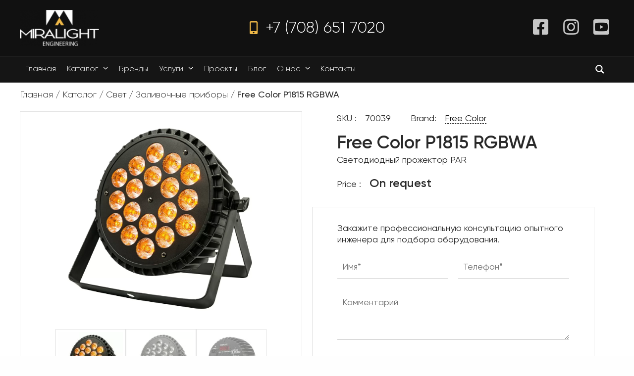

--- FILE ---
content_type: text/html; charset=UTF-8
request_url: https://miralight.kz/catalog/free-color-p1815-rgbwa/
body_size: 41889
content:
<!DOCTYPE html>
<html lang="ru-KZ">
<head><meta charset="UTF-8"><script>if(navigator.userAgent.match(/MSIE|Internet Explorer/i)||navigator.userAgent.match(/Trident\/7\..*?rv:11/i)){var href=document.location.href;if(!href.match(/[?&]nowprocket/)){if(href.indexOf("?")==-1){if(href.indexOf("#")==-1){document.location.href=href+"?nowprocket=1"}else{document.location.href=href.replace("#","?nowprocket=1#")}}else{if(href.indexOf("#")==-1){document.location.href=href+"&nowprocket=1"}else{document.location.href=href.replace("#","&nowprocket=1#")}}}}</script><script>(()=>{class RocketLazyLoadScripts{constructor(){this.v="1.2.5.1",this.triggerEvents=["keydown","mousedown","mousemove","touchmove","touchstart","touchend","wheel"],this.userEventHandler=this.t.bind(this),this.touchStartHandler=this.i.bind(this),this.touchMoveHandler=this.o.bind(this),this.touchEndHandler=this.h.bind(this),this.clickHandler=this.u.bind(this),this.interceptedClicks=[],this.interceptedClickListeners=[],this.l(this),window.addEventListener("pageshow",(t=>{this.persisted=t.persisted,this.everythingLoaded&&this.m()})),document.addEventListener("DOMContentLoaded",(()=>{this.p()})),this.delayedScripts={normal:[],async:[],defer:[]},this.trash=[],this.allJQueries=[]}k(t){document.hidden?t.t():(this.triggerEvents.forEach((e=>window.addEventListener(e,t.userEventHandler,{passive:!0}))),window.addEventListener("touchstart",t.touchStartHandler,{passive:!0}),window.addEventListener("mousedown",t.touchStartHandler),document.addEventListener("visibilitychange",t.userEventHandler))}_(){this.triggerEvents.forEach((t=>window.removeEventListener(t,this.userEventHandler,{passive:!0}))),document.removeEventListener("visibilitychange",this.userEventHandler)}i(t){"HTML"!==t.target.tagName&&(window.addEventListener("touchend",this.touchEndHandler),window.addEventListener("mouseup",this.touchEndHandler),window.addEventListener("touchmove",this.touchMoveHandler,{passive:!0}),window.addEventListener("mousemove",this.touchMoveHandler),t.target.addEventListener("click",this.clickHandler),this.L(t.target,!0),this.M(t.target,"onclick","rocket-onclick"),this.C())}o(t){window.removeEventListener("touchend",this.touchEndHandler),window.removeEventListener("mouseup",this.touchEndHandler),window.removeEventListener("touchmove",this.touchMoveHandler,{passive:!0}),window.removeEventListener("mousemove",this.touchMoveHandler),t.target.removeEventListener("click",this.clickHandler),this.L(t.target,!1),this.M(t.target,"rocket-onclick","onclick"),this.O()}h(){window.removeEventListener("touchend",this.touchEndHandler),window.removeEventListener("mouseup",this.touchEndHandler),window.removeEventListener("touchmove",this.touchMoveHandler,{passive:!0}),window.removeEventListener("mousemove",this.touchMoveHandler)}u(t){t.target.removeEventListener("click",this.clickHandler),this.L(t.target,!1),this.M(t.target,"rocket-onclick","onclick"),this.interceptedClicks.push(t),t.preventDefault(),t.stopPropagation(),t.stopImmediatePropagation(),this.O()}D(){window.removeEventListener("touchstart",this.touchStartHandler,{passive:!0}),window.removeEventListener("mousedown",this.touchStartHandler),this.interceptedClicks.forEach((t=>{t.target.dispatchEvent(new MouseEvent("click",{view:t.view,bubbles:!0,cancelable:!0}))}))}l(t){EventTarget.prototype.addEventListenerBase=EventTarget.prototype.addEventListener,EventTarget.prototype.addEventListener=function(e,i,o){"click"!==e||t.windowLoaded||i===t.clickHandler||t.interceptedClickListeners.push({target:this,func:i,options:o}),(this||window).addEventListenerBase(e,i,o)}}L(t,e){this.interceptedClickListeners.forEach((i=>{i.target===t&&(e?t.removeEventListener("click",i.func,i.options):t.addEventListener("click",i.func,i.options))})),t.parentNode!==document.documentElement&&this.L(t.parentNode,e)}S(){return new Promise((t=>{this.T?this.O=t:t()}))}C(){this.T=!0}O(){this.T=!1}M(t,e,i){t.hasAttribute&&t.hasAttribute(e)&&(event.target.setAttribute(i,event.target.getAttribute(e)),event.target.removeAttribute(e))}t(){this._(this),"loading"===document.readyState?document.addEventListener("DOMContentLoaded",this.R.bind(this)):this.R()}p(){let t=[];document.querySelectorAll("script[type=rocketlazyloadscript][data-rocket-src]").forEach((e=>{let i=e.getAttribute("data-rocket-src");if(i&&0!==i.indexOf("data:")){0===i.indexOf("//")&&(i=location.protocol+i);try{const o=new URL(i).origin;o!==location.origin&&t.push({src:o,crossOrigin:e.crossOrigin||"module"===e.getAttribute("data-rocket-type")})}catch(t){}}})),t=[...new Map(t.map((t=>[JSON.stringify(t),t]))).values()],this.j(t,"preconnect")}async R(){this.lastBreath=Date.now(),this.P(this),this.F(this),this.q(),this.A(),this.I(),await this.U(this.delayedScripts.normal),await this.U(this.delayedScripts.defer),await this.U(this.delayedScripts.async);try{await this.W(),await this.H(this),await this.J()}catch(t){console.error(t)}window.dispatchEvent(new Event("rocket-allScriptsLoaded")),this.everythingLoaded=!0,this.S().then((()=>{this.D()})),this.N()}A(){document.querySelectorAll("script[type=rocketlazyloadscript]").forEach((t=>{t.hasAttribute("data-rocket-src")?t.hasAttribute("async")&&!1!==t.async?this.delayedScripts.async.push(t):t.hasAttribute("defer")&&!1!==t.defer||"module"===t.getAttribute("data-rocket-type")?this.delayedScripts.defer.push(t):this.delayedScripts.normal.push(t):this.delayedScripts.normal.push(t)}))}async B(t){if(await this.G(),!0!==t.noModule||!("noModule"in HTMLScriptElement.prototype))return new Promise((e=>{let i;function o(){(i||t).setAttribute("data-rocket-status","executed"),e()}try{if(navigator.userAgent.indexOf("Firefox/")>0||""===navigator.vendor)i=document.createElement("script"),[...t.attributes].forEach((t=>{let e=t.nodeName;"type"!==e&&("data-rocket-type"===e&&(e="type"),"data-rocket-src"===e&&(e="src"),i.setAttribute(e,t.nodeValue))})),t.text&&(i.text=t.text),i.hasAttribute("src")?(i.addEventListener("load",o),i.addEventListener("error",(function(){i.setAttribute("data-rocket-status","failed"),e()})),setTimeout((()=>{i.isConnected||e()}),1)):(i.text=t.text,o()),t.parentNode.replaceChild(i,t);else{const i=t.getAttribute("data-rocket-type"),n=t.getAttribute("data-rocket-src");i?(t.type=i,t.removeAttribute("data-rocket-type")):t.removeAttribute("type"),t.addEventListener("load",o),t.addEventListener("error",(function(){t.setAttribute("data-rocket-status","failed"),e()})),n?(t.removeAttribute("data-rocket-src"),t.src=n):t.src="data:text/javascript;base64,"+window.btoa(unescape(encodeURIComponent(t.text)))}}catch(i){t.setAttribute("data-rocket-status","failed"),e()}}));t.setAttribute("data-rocket-status","skipped")}async U(t){const e=t.shift();return e&&e.isConnected?(await this.B(e),this.U(t)):Promise.resolve()}I(){this.j([...this.delayedScripts.normal,...this.delayedScripts.defer,...this.delayedScripts.async],"preload")}j(t,e){var i=document.createDocumentFragment();t.forEach((t=>{const o=t.getAttribute&&t.getAttribute("data-rocket-src")||t.src;if(o){const n=document.createElement("link");n.href=o,n.rel=e,"preconnect"!==e&&(n.as="script"),t.getAttribute&&"module"===t.getAttribute("data-rocket-type")&&(n.crossOrigin=!0),t.crossOrigin&&(n.crossOrigin=t.crossOrigin),t.integrity&&(n.integrity=t.integrity),i.appendChild(n),this.trash.push(n)}})),document.head.appendChild(i)}P(t){let e={};function i(i,o){return e[o].eventsToRewrite.indexOf(i)>=0&&!t.everythingLoaded?"rocket-"+i:i}function o(t,o){!function(t){e[t]||(e[t]={originalFunctions:{add:t.addEventListener,remove:t.removeEventListener},eventsToRewrite:[]},t.addEventListener=function(){arguments[0]=i(arguments[0],t),e[t].originalFunctions.add.apply(t,arguments)},t.removeEventListener=function(){arguments[0]=i(arguments[0],t),e[t].originalFunctions.remove.apply(t,arguments)})}(t),e[t].eventsToRewrite.push(o)}function n(e,i){let o=e[i];e[i]=null,Object.defineProperty(e,i,{get:()=>o||function(){},set(n){t.everythingLoaded?o=n:e["rocket"+i]=o=n}})}o(document,"DOMContentLoaded"),o(window,"DOMContentLoaded"),o(window,"load"),o(window,"pageshow"),o(document,"readystatechange"),n(document,"onreadystatechange"),n(window,"onload"),n(window,"onpageshow")}F(t){let e;function i(e){return t.everythingLoaded?e:e.split(" ").map((t=>"load"===t||0===t.indexOf("load.")?"rocket-jquery-load":t)).join(" ")}function o(o){if(o&&o.fn&&!t.allJQueries.includes(o)){o.fn.ready=o.fn.init.prototype.ready=function(e){return t.domReadyFired?e.bind(document)(o):document.addEventListener("rocket-DOMContentLoaded",(()=>e.bind(document)(o))),o([])};const e=o.fn.on;o.fn.on=o.fn.init.prototype.on=function(){return this[0]===window&&("string"==typeof arguments[0]||arguments[0]instanceof String?arguments[0]=i(arguments[0]):"object"==typeof arguments[0]&&Object.keys(arguments[0]).forEach((t=>{const e=arguments[0][t];delete arguments[0][t],arguments[0][i(t)]=e}))),e.apply(this,arguments),this},t.allJQueries.push(o)}e=o}o(window.jQuery),Object.defineProperty(window,"jQuery",{get:()=>e,set(t){o(t)}})}async H(t){const e=document.querySelector("script[data-webpack]");e&&(await async function(){return new Promise((t=>{e.addEventListener("load",t),e.addEventListener("error",t)}))}(),await t.K(),await t.H(t))}async W(){this.domReadyFired=!0,await this.G(),document.dispatchEvent(new Event("rocket-readystatechange")),await this.G(),document.rocketonreadystatechange&&document.rocketonreadystatechange(),await this.G(),document.dispatchEvent(new Event("rocket-DOMContentLoaded")),await this.G(),window.dispatchEvent(new Event("rocket-DOMContentLoaded"))}async J(){await this.G(),document.dispatchEvent(new Event("rocket-readystatechange")),await this.G(),document.rocketonreadystatechange&&document.rocketonreadystatechange(),await this.G(),window.dispatchEvent(new Event("rocket-load")),await this.G(),window.rocketonload&&window.rocketonload(),await this.G(),this.allJQueries.forEach((t=>t(window).trigger("rocket-jquery-load"))),await this.G();const t=new Event("rocket-pageshow");t.persisted=this.persisted,window.dispatchEvent(t),await this.G(),window.rocketonpageshow&&window.rocketonpageshow({persisted:this.persisted}),this.windowLoaded=!0}m(){document.onreadystatechange&&document.onreadystatechange(),window.onload&&window.onload(),window.onpageshow&&window.onpageshow({persisted:this.persisted})}q(){const t=new Map;document.write=document.writeln=function(e){const i=document.currentScript;i||console.error("WPRocket unable to document.write this: "+e);const o=document.createRange(),n=i.parentElement;let s=t.get(i);void 0===s&&(s=i.nextSibling,t.set(i,s));const c=document.createDocumentFragment();o.setStart(c,0),c.appendChild(o.createContextualFragment(e)),n.insertBefore(c,s)}}async G(){Date.now()-this.lastBreath>45&&(await this.K(),this.lastBreath=Date.now())}async K(){return document.hidden?new Promise((t=>setTimeout(t))):new Promise((t=>requestAnimationFrame(t)))}N(){this.trash.forEach((t=>t.remove()))}static run(){const t=new RocketLazyLoadScripts;t.k(t)}}RocketLazyLoadScripts.run()})();</script>
	
	<link rel="profile" href="https://gmpg.org/xfn/11">
	<meta name="google-site-verification" content="2OTWgR4RJw5hgUOQMR8wuWUGqA3fknRF1GKrEaHBZXQ" />
        <meta name="google-site-verification" content="aXpFsDXX2R0ZS2tNHcGkI6yfoAx-cVA1bRKwaEUqt2w" />
            
	<!-- This site is optimized with the Yoast SEO Premium plugin v15.4 - https://yoast.com/wordpress/plugins/seo/ -->
	<title>Free Color P1815 RGBWA купить в Казахстане — Свет, Заливочные приборы</title>
	<meta name="description" content="✔ Продажа Free Color P1815 RGBWA в Квзахстане по выгодной цене — компания Miralight Инжиниринг: Свет, Заливочные приборы от официального дистрибьютора." />
	<meta name="robots" content="index, follow, max-snippet:-1, max-image-preview:large, max-video-preview:-1" />
	<meta property="og:locale" content="ru_RU" />
	<meta property="og:type" content="article" />
	<meta property="og:title" content="Free Color P1815 RGBWA купить в Казахстане — Свет, Заливочные приборы" />
	<meta property="og:description" content="✔ Продажа Free Color P1815 RGBWA в Квзахстане по выгодной цене — компания Miralight Инжиниринг: Свет, Заливочные приборы от официального дистрибьютора." />
	<meta property="og:url" content="https://miralight.kz/catalog/free-color-p1815-rgbwa/" />
	<meta property="og:site_name" content="Miralight Инжиниринг" />
	<meta property="article:modified_time" content="2023-07-24T11:44:51+00:00" />
	<meta property="og:image" content="https://miralight.kz/wp-content/uploads/2022/03/free-color-p1815-rgbwa-3.jpg" />
	<meta property="og:image:width" content="1000" />
	<meta property="og:image:height" content="1000" />
	<meta name="twitter:card" content="summary_large_image" />
	<meta name="twitter:label1" content="Написано автором">
	<meta name="twitter:data1" content="admin">
	<meta name="twitter:label2" content="Примерное время для чтения">
	<meta name="twitter:data2" content="0 минут">
	<script type="application/ld+json" class="yoast-schema-graph">{"@context":"https://schema.org","@graph":[{"@type":"Organization","@id":"https://miralight.kz/#organization","name":"\u041b\u0430\u0439\u0442\u0435\u043a","url":"https://miralight.kz/","sameAs":[],"logo":{"@type":"ImageObject","@id":"https://miralight.kz/#logo","inLanguage":"ru-RU","url":"","caption":"\u041b\u0430\u0439\u0442\u0435\u043a"},"image":{"@id":"https://miralight.kz/#logo"}},{"@type":"WebSite","@id":"https://miralight.kz/#website","url":"https://miralight.kz/","name":"Miralight \u0418\u043d\u0436\u0438\u043d\u0438\u0440\u0438\u043d\u0433","description":"\u041e\u0431\u043e\u0440\u0443\u0434\u043e\u0432\u0430\u043d\u0438\u0435 \u0434\u043b\u044f \u0441\u0446\u0435\u043d\u044b: \u043a\u0443\u043f\u0438\u0442\u044c \u0441\u0432\u0435\u0442, \u0437\u0432\u0443\u043a \u0438 \u0441\u043f\u0435\u0446\u044d\u0444\u0444\u0435\u043a\u0442\u044b \u0434\u043b\u044f \u0448\u043e\u0443-\u0431\u0438\u0437\u043d\u0435\u0441\u0430 \u0432 \u041a\u0430\u0437\u0430\u0445\u0441\u0442\u0430\u043d\u0435","publisher":{"@id":"https://miralight.kz/#organization"},"potentialAction":[{"@type":"SearchAction","target":"https://miralight.kz/?s={search_term_string}","query-input":"required name=search_term_string"}],"inLanguage":"ru-RU"},{"@type":"ImageObject","@id":"https://miralight.kz/catalog/free-color-p1815-rgbwa/#primaryimage","inLanguage":"ru-RU","url":"https://miralight.kz/wp-content/uploads/2022/03/free-color-p1815-rgbwa-3.jpg","width":1000,"height":1000},{"@type":["WebPage","ItemPage"],"@id":"https://miralight.kz/catalog/free-color-p1815-rgbwa/#webpage","url":"https://miralight.kz/catalog/free-color-p1815-rgbwa/","name":"Free Color P1815 RGBWA \u043a\u0443\u043f\u0438\u0442\u044c \u0432 \u041a\u0430\u0437\u0430\u0445\u0441\u0442\u0430\u043d\u0435 \u2014 \u0421\u0432\u0435\u0442, \u0417\u0430\u043b\u0438\u0432\u043e\u0447\u043d\u044b\u0435 \u043f\u0440\u0438\u0431\u043e\u0440\u044b","isPartOf":{"@id":"https://miralight.kz/#website"},"primaryImageOfPage":{"@id":"https://miralight.kz/catalog/free-color-p1815-rgbwa/#primaryimage"},"datePublished":"2022-03-11T09:08:38+00:00","dateModified":"2023-07-24T11:44:51+00:00","description":"\u2714 \u041f\u0440\u043e\u0434\u0430\u0436\u0430 Free Color P1815 RGBWA \u0432 \u041a\u0432\u0437\u0430\u0445\u0441\u0442\u0430\u043d\u0435 \u043f\u043e \u0432\u044b\u0433\u043e\u0434\u043d\u043e\u0439 \u0446\u0435\u043d\u0435 \u2014 \u043a\u043e\u043c\u043f\u0430\u043d\u0438\u044f Miralight \u0418\u043d\u0436\u0438\u043d\u0438\u0440\u0438\u043d\u0433: \u0421\u0432\u0435\u0442, \u0417\u0430\u043b\u0438\u0432\u043e\u0447\u043d\u044b\u0435 \u043f\u0440\u0438\u0431\u043e\u0440\u044b \u043e\u0442 \u043e\u0444\u0438\u0446\u0438\u0430\u043b\u044c\u043d\u043e\u0433\u043e \u0434\u0438\u0441\u0442\u0440\u0438\u0431\u044c\u044e\u0442\u043e\u0440\u0430.","breadcrumb":{"@id":"https://miralight.kz/catalog/free-color-p1815-rgbwa/#breadcrumb"},"inLanguage":"ru-RU","potentialAction":[{"@type":"ReadAction","target":["https://miralight.kz/catalog/free-color-p1815-rgbwa/"]}]},{"@type":"BreadcrumbList","@id":"https://miralight.kz/catalog/free-color-p1815-rgbwa/#breadcrumb","itemListElement":[{"@type":"ListItem","position":1,"item":{"@type":"WebPage","@id":"https://miralight.kz/","url":"https://miralight.kz/","name":"\u0413\u043b\u0430\u0432\u043d\u0430\u044f"}},{"@type":"ListItem","position":2,"item":{"@type":"WebPage","@id":"https://miralight.kz/catalog/","url":"https://miralight.kz/catalog/","name":"\u041a\u0430\u0442\u0430\u043b\u043e\u0433"}},{"@type":"ListItem","position":3,"item":{"@type":"WebPage","@id":"https://miralight.kz/direction/light/","url":"https://miralight.kz/direction/light/","name":"\u0421\u0432\u0435\u0442"}},{"@type":"ListItem","position":4,"item":{"@type":"WebPage","@id":"https://miralight.kz/direction/light/zalivochnye-pribory/","url":"https://miralight.kz/direction/light/zalivochnye-pribory/","name":"\u0417\u0430\u043b\u0438\u0432\u043e\u0447\u043d\u044b\u0435 \u043f\u0440\u0438\u0431\u043e\u0440\u044b"}},{"@type":"ListItem","position":5,"item":{"@type":"WebPage","@id":"https://miralight.kz/catalog/free-color-p1815-rgbwa/","url":"https://miralight.kz/catalog/free-color-p1815-rgbwa/","name":"Free Color P1815 RGBWA"}}]}]}</script>
	<!-- / Yoast SEO Premium plugin. -->


<link rel='dns-prefetch' href='//www.google.com' />
<link rel='dns-prefetch' href='//s.w.org' />
<script type="rocketlazyloadscript" data-rocket-type="text/javascript">
window._wpemojiSettings = {"baseUrl":"https:\/\/s.w.org\/images\/core\/emoji\/13.1.0\/72x72\/","ext":".png","svgUrl":"https:\/\/s.w.org\/images\/core\/emoji\/13.1.0\/svg\/","svgExt":".svg","source":{"concatemoji":"https:\/\/miralight.kz\/wp-includes\/js\/wp-emoji-release.min.js?ver=5.9.12"}};
/*! This file is auto-generated */
!function(e,a,t){var n,r,o,i=a.createElement("canvas"),p=i.getContext&&i.getContext("2d");function s(e,t){var a=String.fromCharCode;p.clearRect(0,0,i.width,i.height),p.fillText(a.apply(this,e),0,0);e=i.toDataURL();return p.clearRect(0,0,i.width,i.height),p.fillText(a.apply(this,t),0,0),e===i.toDataURL()}function c(e){var t=a.createElement("script");t.src=e,t.defer=t.type="text/javascript",a.getElementsByTagName("head")[0].appendChild(t)}for(o=Array("flag","emoji"),t.supports={everything:!0,everythingExceptFlag:!0},r=0;r<o.length;r++)t.supports[o[r]]=function(e){if(!p||!p.fillText)return!1;switch(p.textBaseline="top",p.font="600 32px Arial",e){case"flag":return s([127987,65039,8205,9895,65039],[127987,65039,8203,9895,65039])?!1:!s([55356,56826,55356,56819],[55356,56826,8203,55356,56819])&&!s([55356,57332,56128,56423,56128,56418,56128,56421,56128,56430,56128,56423,56128,56447],[55356,57332,8203,56128,56423,8203,56128,56418,8203,56128,56421,8203,56128,56430,8203,56128,56423,8203,56128,56447]);case"emoji":return!s([10084,65039,8205,55357,56613],[10084,65039,8203,55357,56613])}return!1}(o[r]),t.supports.everything=t.supports.everything&&t.supports[o[r]],"flag"!==o[r]&&(t.supports.everythingExceptFlag=t.supports.everythingExceptFlag&&t.supports[o[r]]);t.supports.everythingExceptFlag=t.supports.everythingExceptFlag&&!t.supports.flag,t.DOMReady=!1,t.readyCallback=function(){t.DOMReady=!0},t.supports.everything||(n=function(){t.readyCallback()},a.addEventListener?(a.addEventListener("DOMContentLoaded",n,!1),e.addEventListener("load",n,!1)):(e.attachEvent("onload",n),a.attachEvent("onreadystatechange",function(){"complete"===a.readyState&&t.readyCallback()})),(n=t.source||{}).concatemoji?c(n.concatemoji):n.wpemoji&&n.twemoji&&(c(n.twemoji),c(n.wpemoji)))}(window,document,window._wpemojiSettings);
</script>
<style type="text/css">
img.wp-smiley,
img.emoji {
	display: inline !important;
	border: none !important;
	box-shadow: none !important;
	height: 1em !important;
	width: 1em !important;
	margin: 0 0.07em !important;
	vertical-align: -0.1em !important;
	background: none !important;
	padding: 0 !important;
}
</style>
	<link rel='stylesheet' id='wp-block-library-css'  href='https://miralight.kz/wp-includes/css/dist/block-library/style.min.css?ver=5.9.12' type='text/css' media='all' />
<style id='global-styles-inline-css' type='text/css'>
body{--wp--preset--color--black: #000000;--wp--preset--color--cyan-bluish-gray: #abb8c3;--wp--preset--color--white: #ffffff;--wp--preset--color--pale-pink: #f78da7;--wp--preset--color--vivid-red: #cf2e2e;--wp--preset--color--luminous-vivid-orange: #ff6900;--wp--preset--color--luminous-vivid-amber: #fcb900;--wp--preset--color--light-green-cyan: #7bdcb5;--wp--preset--color--vivid-green-cyan: #00d084;--wp--preset--color--pale-cyan-blue: #8ed1fc;--wp--preset--color--vivid-cyan-blue: #0693e3;--wp--preset--color--vivid-purple: #9b51e0;--wp--preset--gradient--vivid-cyan-blue-to-vivid-purple: linear-gradient(135deg,rgba(6,147,227,1) 0%,rgb(155,81,224) 100%);--wp--preset--gradient--light-green-cyan-to-vivid-green-cyan: linear-gradient(135deg,rgb(122,220,180) 0%,rgb(0,208,130) 100%);--wp--preset--gradient--luminous-vivid-amber-to-luminous-vivid-orange: linear-gradient(135deg,rgba(252,185,0,1) 0%,rgba(255,105,0,1) 100%);--wp--preset--gradient--luminous-vivid-orange-to-vivid-red: linear-gradient(135deg,rgba(255,105,0,1) 0%,rgb(207,46,46) 100%);--wp--preset--gradient--very-light-gray-to-cyan-bluish-gray: linear-gradient(135deg,rgb(238,238,238) 0%,rgb(169,184,195) 100%);--wp--preset--gradient--cool-to-warm-spectrum: linear-gradient(135deg,rgb(74,234,220) 0%,rgb(151,120,209) 20%,rgb(207,42,186) 40%,rgb(238,44,130) 60%,rgb(251,105,98) 80%,rgb(254,248,76) 100%);--wp--preset--gradient--blush-light-purple: linear-gradient(135deg,rgb(255,206,236) 0%,rgb(152,150,240) 100%);--wp--preset--gradient--blush-bordeaux: linear-gradient(135deg,rgb(254,205,165) 0%,rgb(254,45,45) 50%,rgb(107,0,62) 100%);--wp--preset--gradient--luminous-dusk: linear-gradient(135deg,rgb(255,203,112) 0%,rgb(199,81,192) 50%,rgb(65,88,208) 100%);--wp--preset--gradient--pale-ocean: linear-gradient(135deg,rgb(255,245,203) 0%,rgb(182,227,212) 50%,rgb(51,167,181) 100%);--wp--preset--gradient--electric-grass: linear-gradient(135deg,rgb(202,248,128) 0%,rgb(113,206,126) 100%);--wp--preset--gradient--midnight: linear-gradient(135deg,rgb(2,3,129) 0%,rgb(40,116,252) 100%);--wp--preset--duotone--dark-grayscale: url('#wp-duotone-dark-grayscale');--wp--preset--duotone--grayscale: url('#wp-duotone-grayscale');--wp--preset--duotone--purple-yellow: url('#wp-duotone-purple-yellow');--wp--preset--duotone--blue-red: url('#wp-duotone-blue-red');--wp--preset--duotone--midnight: url('#wp-duotone-midnight');--wp--preset--duotone--magenta-yellow: url('#wp-duotone-magenta-yellow');--wp--preset--duotone--purple-green: url('#wp-duotone-purple-green');--wp--preset--duotone--blue-orange: url('#wp-duotone-blue-orange');--wp--preset--font-size--small: 13px;--wp--preset--font-size--medium: 20px;--wp--preset--font-size--large: 36px;--wp--preset--font-size--x-large: 42px;}.has-black-color{color: var(--wp--preset--color--black) !important;}.has-cyan-bluish-gray-color{color: var(--wp--preset--color--cyan-bluish-gray) !important;}.has-white-color{color: var(--wp--preset--color--white) !important;}.has-pale-pink-color{color: var(--wp--preset--color--pale-pink) !important;}.has-vivid-red-color{color: var(--wp--preset--color--vivid-red) !important;}.has-luminous-vivid-orange-color{color: var(--wp--preset--color--luminous-vivid-orange) !important;}.has-luminous-vivid-amber-color{color: var(--wp--preset--color--luminous-vivid-amber) !important;}.has-light-green-cyan-color{color: var(--wp--preset--color--light-green-cyan) !important;}.has-vivid-green-cyan-color{color: var(--wp--preset--color--vivid-green-cyan) !important;}.has-pale-cyan-blue-color{color: var(--wp--preset--color--pale-cyan-blue) !important;}.has-vivid-cyan-blue-color{color: var(--wp--preset--color--vivid-cyan-blue) !important;}.has-vivid-purple-color{color: var(--wp--preset--color--vivid-purple) !important;}.has-black-background-color{background-color: var(--wp--preset--color--black) !important;}.has-cyan-bluish-gray-background-color{background-color: var(--wp--preset--color--cyan-bluish-gray) !important;}.has-white-background-color{background-color: var(--wp--preset--color--white) !important;}.has-pale-pink-background-color{background-color: var(--wp--preset--color--pale-pink) !important;}.has-vivid-red-background-color{background-color: var(--wp--preset--color--vivid-red) !important;}.has-luminous-vivid-orange-background-color{background-color: var(--wp--preset--color--luminous-vivid-orange) !important;}.has-luminous-vivid-amber-background-color{background-color: var(--wp--preset--color--luminous-vivid-amber) !important;}.has-light-green-cyan-background-color{background-color: var(--wp--preset--color--light-green-cyan) !important;}.has-vivid-green-cyan-background-color{background-color: var(--wp--preset--color--vivid-green-cyan) !important;}.has-pale-cyan-blue-background-color{background-color: var(--wp--preset--color--pale-cyan-blue) !important;}.has-vivid-cyan-blue-background-color{background-color: var(--wp--preset--color--vivid-cyan-blue) !important;}.has-vivid-purple-background-color{background-color: var(--wp--preset--color--vivid-purple) !important;}.has-black-border-color{border-color: var(--wp--preset--color--black) !important;}.has-cyan-bluish-gray-border-color{border-color: var(--wp--preset--color--cyan-bluish-gray) !important;}.has-white-border-color{border-color: var(--wp--preset--color--white) !important;}.has-pale-pink-border-color{border-color: var(--wp--preset--color--pale-pink) !important;}.has-vivid-red-border-color{border-color: var(--wp--preset--color--vivid-red) !important;}.has-luminous-vivid-orange-border-color{border-color: var(--wp--preset--color--luminous-vivid-orange) !important;}.has-luminous-vivid-amber-border-color{border-color: var(--wp--preset--color--luminous-vivid-amber) !important;}.has-light-green-cyan-border-color{border-color: var(--wp--preset--color--light-green-cyan) !important;}.has-vivid-green-cyan-border-color{border-color: var(--wp--preset--color--vivid-green-cyan) !important;}.has-pale-cyan-blue-border-color{border-color: var(--wp--preset--color--pale-cyan-blue) !important;}.has-vivid-cyan-blue-border-color{border-color: var(--wp--preset--color--vivid-cyan-blue) !important;}.has-vivid-purple-border-color{border-color: var(--wp--preset--color--vivid-purple) !important;}.has-vivid-cyan-blue-to-vivid-purple-gradient-background{background: var(--wp--preset--gradient--vivid-cyan-blue-to-vivid-purple) !important;}.has-light-green-cyan-to-vivid-green-cyan-gradient-background{background: var(--wp--preset--gradient--light-green-cyan-to-vivid-green-cyan) !important;}.has-luminous-vivid-amber-to-luminous-vivid-orange-gradient-background{background: var(--wp--preset--gradient--luminous-vivid-amber-to-luminous-vivid-orange) !important;}.has-luminous-vivid-orange-to-vivid-red-gradient-background{background: var(--wp--preset--gradient--luminous-vivid-orange-to-vivid-red) !important;}.has-very-light-gray-to-cyan-bluish-gray-gradient-background{background: var(--wp--preset--gradient--very-light-gray-to-cyan-bluish-gray) !important;}.has-cool-to-warm-spectrum-gradient-background{background: var(--wp--preset--gradient--cool-to-warm-spectrum) !important;}.has-blush-light-purple-gradient-background{background: var(--wp--preset--gradient--blush-light-purple) !important;}.has-blush-bordeaux-gradient-background{background: var(--wp--preset--gradient--blush-bordeaux) !important;}.has-luminous-dusk-gradient-background{background: var(--wp--preset--gradient--luminous-dusk) !important;}.has-pale-ocean-gradient-background{background: var(--wp--preset--gradient--pale-ocean) !important;}.has-electric-grass-gradient-background{background: var(--wp--preset--gradient--electric-grass) !important;}.has-midnight-gradient-background{background: var(--wp--preset--gradient--midnight) !important;}.has-small-font-size{font-size: var(--wp--preset--font-size--small) !important;}.has-medium-font-size{font-size: var(--wp--preset--font-size--medium) !important;}.has-large-font-size{font-size: var(--wp--preset--font-size--large) !important;}.has-x-large-font-size{font-size: var(--wp--preset--font-size--x-large) !important;}
</style>
<link data-minify="1" rel='stylesheet' id='contact-form-7-css'  href='https://miralight.kz/wp-content/cache/min/1/wp-content/plugins/contact-form-7/includes/css/styles.css?ver=1758705404' type='text/css' media='all' />
<link data-minify="1" rel='stylesheet' id='lbwps-styles-css'  href='https://miralight.kz/wp-content/cache/min/1/wp-content/plugins/lightbox-photoswipe/assets/styles/default.css?ver=1758705404' type='text/css' media='all' />
<link rel='stylesheet' id='wpcf7-redirect-script-frontend-css'  href='https://miralight.kz/wp-content/plugins/wpcf7-redirect/build/css/wpcf7-redirect-frontend.min.css?ver=5.9.12' type='text/css' media='all' />
<link data-minify="1" rel='stylesheet' id='wpb_wmca_accordion_style-css'  href='https://miralight.kz/wp-content/cache/min/1/wp-content/plugins/wpb-accordion-menu-or-category/assets/css/wpb_wmca_style.css?ver=1758705404' type='text/css' media='all' />
<link rel='stylesheet' id='generate-style-css'  href='https://miralight.kz/wp-content/themes/generatepress/css/all.min.css?ver=2.4.5.1' type='text/css' media='all' />
<style id='generate-style-inline-css' type='text/css'>
.page .entry-content{margin-top:0px;}.single .entry-content{margin-top:0px;}@media (max-width: 991px){.main-navigation .menu-toggle,.main-navigation .mobile-bar-items,.sidebar-nav-mobile:not(#sticky-placeholder){display:block;}.main-navigation ul,.gen-sidebar-nav{display:none;}[class*="nav-float-"] .site-header .inside-header > *{float:none;clear:both;}}@font-face {font-family: "GeneratePress";src:  url("https://miralight.kz/wp-content/themes/generatepress/fonts/generatepress.eot");src:  url("https://miralight.kz/wp-content/themes/generatepress/fonts/generatepress.eot#iefix") format("embedded-opentype"),  url("https://miralight.kz/wp-content/themes/generatepress/fonts/generatepress.woff2") format("woff2"),  url("https://miralight.kz/wp-content/themes/generatepress/fonts/generatepress.woff") format("woff"),  url("https://miralight.kz/wp-content/themes/generatepress/fonts/generatepress.ttf") format("truetype"),  url("https://miralight.kz/wp-content/themes/generatepress/fonts/generatepress.svg#GeneratePress") format("svg");font-weight: normal;font-style: normal;}.main-navigation .slideout-toggle a:before,.slide-opened .slideout-overlay .slideout-exit:before {font-family: GeneratePress;}.slideout-navigation .dropdown-menu-toggle:before {content: "\f107" !important;}.slideout-navigation .sfHover > a .dropdown-menu-toggle:before {content: "\f106" !important;}
.entry-header .entry-meta {display:none;}.post-navigation {display:none;}.single footer.entry-meta {display:none;}
</style>
<link data-minify="1" rel='stylesheet' id='font-awesome-css-css'  href='https://miralight.kz/wp-content/cache/min/1/wp-content/themes/generatepress/fonts/font-awesome5/all.min.css?ver=1758705404' type='text/css' media='all' />
<link data-minify="1" rel='stylesheet' id='slick-css-css'  href='https://miralight.kz/wp-content/cache/min/1/wp-content/themes/generatepress/css/slick.css?ver=1758705404' type='text/css' media='all' />
<link data-minify="1" rel='stylesheet' id='slick-theme-css-css'  href='https://miralight.kz/wp-content/cache/min/1/wp-content/themes/generatepress/css/slick-theme.css?ver=1758705404' type='text/css' media='all' />
<link rel='stylesheet' id='fancybox-css-css'  href='https://miralight.kz/wp-content/themes/generatepress/css/jquery.fancybox.min.css?ver=5.9.12' type='text/css' media='all' />
<link rel='stylesheet' id='filestyle-css-css'  href='https://miralight.kz/wp-content/themes/generatepress/css/jquery-filestyle.min.css?ver=5.9.12' type='text/css' media='all' />
<link data-minify="1" rel='stylesheet' id='custom-css-css'  href='https://miralight.kz/wp-content/cache/min/1/wp-content/themes/generatepress/css/custom.css?ver=1758705404' type='text/css' media='all' />
<link data-minify="1" rel='stylesheet' id='wpdreams-ajaxsearchpro-instances-css'  href='https://miralight.kz/wp-content/cache/min/1/wp-content/uploads/asp_upload/style.instances-ho-is-po-no-da-au-se-is.css?ver=1758705404' type='text/css' media='all' />
<link data-minify="1" rel='stylesheet' id='recent-posts-widget-with-thumbnails-public-style-css'  href='https://miralight.kz/wp-content/cache/min/1/wp-content/plugins/recent-posts-widget-with-thumbnails/public.css?ver=1758705404' type='text/css' media='all' />
<link data-minify="1" rel='stylesheet' id='popup-maker-site-css'  href='https://miralight.kz/wp-content/cache/min/1/wp-content/uploads/pum/pum-site-styles.css?ver=1758705404' type='text/css' media='all' />
<link rel='stylesheet' id='generatepress-dynamic-css'  href='//miralight.kz/wp-content/uploads/generatepress/style.min.css?ver=1732892354' type='text/css' media='all' />
<link rel='stylesheet' id='generate-blog-images-css'  href='https://miralight.kz/wp-content/plugins/gp-premium/blog/functions/css/featured-images.min.css?ver=1.11.3' type='text/css' media='all' />
<link rel='stylesheet' id='generate-offside-css'  href='https://miralight.kz/wp-content/plugins/gp-premium/menu-plus/functions/css/offside.min.css?ver=1.11.3' type='text/css' media='all' />
<style id='generate-offside-inline-css' type='text/css'>
.slideout-navigation.main-navigation .main-nav ul li a{font-weight:normal;text-transform:none;}@media (max-width:768px){.slideout-navigation.main-navigation .main-nav ul li a{font-size:18px;}.slideout-navigation.main-navigation .main-nav ul ul li a{font-size:17px;}}.slideout-navigation, .slideout-navigation a{color:#ffffff;}.slideout-navigation button.slideout-exit{color:#ffffff;padding-left:20px;padding-right:20px;}
</style>
<link data-minify="1" rel='stylesheet' id='gp-premium-icons-css'  href='https://miralight.kz/wp-content/cache/min/1/wp-content/plugins/gp-premium/general/icons/icons.min.css?ver=1758705404' type='text/css' media='all' />
<link rel='stylesheet' id='generate-navigation-branding-css'  href='https://miralight.kz/wp-content/plugins/gp-premium/menu-plus/functions/css/navigation-branding.min.css?ver=1.11.3' type='text/css' media='all' />
<style id='generate-navigation-branding-inline-css' type='text/css'>
@media (max-width: 991px){.site-header, #site-navigation, #sticky-navigation{display:none !important;opacity:0.0;}#mobile-header{display:block !important;width:100% !important;}#mobile-header .main-nav > ul{display:none;}#mobile-header.toggled .main-nav > ul, #mobile-header .menu-toggle, #mobile-header .mobile-bar-items{display:block;}#mobile-header .main-nav{-ms-flex:0 0 100%;flex:0 0 100%;-webkit-box-ordinal-group:5;-ms-flex-order:4;order:4;}}.navigation-branding img, .site-logo.mobile-header-logo img{height:60px;width:auto;}.navigation-branding .main-title{line-height:60px;}@media (max-width: 1210px){#site-navigation .navigation-branding, #sticky-navigation .navigation-branding{margin-left:10px;}}@media (max-width: 991px){.main-navigation:not(.slideout-navigation) .main-nav{-ms-flex:0 0 100%;flex:0 0 100%;}.main-navigation:not(.slideout-navigation) .inside-navigation{-ms-flex-wrap:wrap;flex-wrap:wrap;display:-webkit-box;display:-ms-flexbox;display:flex;}.nav-aligned-center .navigation-branding, .nav-aligned-left .navigation-branding{margin-right:auto;}.nav-aligned-center  .main-navigation.has-branding:not(.slideout-navigation) .inside-navigation .main-nav,.nav-aligned-center  .main-navigation.has-sticky-branding.navigation-stick .inside-navigation .main-nav,.nav-aligned-left  .main-navigation.has-branding:not(.slideout-navigation) .inside-navigation .main-nav,.nav-aligned-left  .main-navigation.has-sticky-branding.navigation-stick .inside-navigation .main-nav{margin-right:0px;}}
</style>
<link data-minify="1" rel='stylesheet' id='site-reviews-css'  href='https://miralight.kz/wp-content/cache/min/1/wp-content/plugins/site-reviews/assets/styles/default.css?ver=1758705404' type='text/css' media='all' />
<style id='site-reviews-inline-css' type='text/css'>
.glsr-star-empty,.glsr-star-rating--stars[class*=" s"]>span{background-image:url(https://miralight.kz/wp-content/plugins/site-reviews/assets/images/stars/default/star-empty.svg)!important}.glsr-field-is-invalid .glsr-star-rating--stars[class*=" s"]>span{background-image:url(https://miralight.kz/wp-content/plugins/site-reviews/assets/images/stars/default/star-error.svg)!important}.glsr-star-half{background-image:url(https://miralight.kz/wp-content/plugins/site-reviews/assets/images/stars/default/star-half.svg)!important}.glsr-star-full,.glsr-star-rating--stars[class*=" s"]>span.gl-active,.glsr-star-rating--stars[class*=" s"]>span.gl-active.gl-selected{background-image:url(https://miralight.kz/wp-content/plugins/site-reviews/assets/images/stars/default/star-full.svg)!important}

</style>
<script type='text/javascript' src='https://miralight.kz/wp-includes/js/jquery/jquery.min.js?ver=3.6.0' id='jquery-core-js'></script>
<script type='text/javascript' src='https://miralight.kz/wp-includes/js/jquery/jquery-migrate.min.js?ver=3.3.2' id='jquery-migrate-js'></script>
<script type="rocketlazyloadscript" data-minify="1" data-rocket-type='text/javascript' data-rocket-src='https://miralight.kz/wp-content/cache/min/1/wp-content/plugins/wpb-accordion-menu-or-category/assets/js/jquery.cookie.js?ver=1758705404' id='wpb_wmca_jquery_cookie-js' defer></script>
<script type="rocketlazyloadscript" data-rocket-type='text/javascript' data-rocket-src='https://miralight.kz/wp-content/plugins/wpb-accordion-menu-or-category/inc/../assets/js/jquery.navgoco.min.js?ver=1.0' id='wpb_wmca_accordion_script-js' defer></script>
<link rel="https://api.w.org/" href="https://miralight.kz/wp-json/" /><link rel="alternate" type="application/json" href="https://miralight.kz/wp-json/wp/v2/catalog/36208" /><link rel="wlwmanifest" type="application/wlwmanifest+xml" href="https://miralight.kz/wp-includes/wlwmanifest.xml" /> 
<meta name="generator" content="WordPress 5.9.12" />
<link rel='shortlink' href='https://miralight.kz/?p=36208' />
<link rel="alternate" type="application/json+oembed" href="https://miralight.kz/wp-json/oembed/1.0/embed?url=https%3A%2F%2Fmiralight.kz%2Fcatalog%2Ffree-color-p1815-rgbwa%2F" />
<link rel="alternate" type="text/xml+oembed" href="https://miralight.kz/wp-json/oembed/1.0/embed?url=https%3A%2F%2Fmiralight.kz%2Fcatalog%2Ffree-color-p1815-rgbwa%2F&#038;format=xml" />
<script type="rocketlazyloadscript">document.createElement( "picture" );if(!window.HTMLPictureElement && document.addEventListener) {window.addEventListener("DOMContentLoaded", function() {var s = document.createElement("script");s.src = "https://miralight.kz/wp-content/plugins/webp-express/js/picturefill.min.js";document.body.appendChild(s);});}</script><link rel="pingback" href="https://miralight.kz/xmlrpc.php">
<meta name="viewport" content="width=device-width, initial-scale=1.0, minimum-scale=1.0, maximum-scale=1.0, user-scalable=no">                <link href='//fonts.googleapis.com/css?family=Open+Sans:300|Open+Sans:400|Open+Sans:700' rel='stylesheet' type='text/css'>
                            <style type="text/css">
                @font-face {
                    font-family: 'asppsicons2';
                    src: url('https://miralight.kz/wp-content/plugins/ajax-search-pro/css/fonts/icons/icons2.eot');
                    src: url('https://miralight.kz/wp-content/plugins/ajax-search-pro/css/fonts/icons/icons2.eot?#iefix') format('embedded-opentype'),
                    url('https://miralight.kz/wp-content/plugins/ajax-search-pro/css/fonts/icons/icons2.woff2') format('woff2'),
                    url('https://miralight.kz/wp-content/plugins/ajax-search-pro/css/fonts/icons/icons2.woff') format('woff'),
                    url('https://miralight.kz/wp-content/plugins/ajax-search-pro/css/fonts/icons/icons2.ttf') format('truetype'),
                    url('https://miralight.kz/wp-content/plugins/ajax-search-pro/css/fonts/icons/icons2.svg#icons') format('svg');
                    font-weight: normal;
                    font-style: normal;
                }
                                .asp_m{height: 0;}            </style>
                        <script type="rocketlazyloadscript" data-rocket-type="text/javascript">
                if ( typeof _ASP !== "undefined" && _ASP !== null && typeof _ASP.initialize !== "undefined" )
                    _ASP.initialize();
            </script>
            <link rel="icon" href="https://miralight.kz/wp-content/uploads/2022/03/faviconv2.png" sizes="32x32" />
<link rel="icon" href="https://miralight.kz/wp-content/uploads/2022/03/faviconv2.png" sizes="192x192" />
<link rel="apple-touch-icon" href="https://miralight.kz/wp-content/uploads/2022/03/faviconv2.png" />
<meta name="msapplication-TileImage" content="https://miralight.kz/wp-content/uploads/2022/03/faviconv2.png" />
		<style type="text/css" id="wp-custom-css">
			@media (max-width: 768px) {
    .leftColFormConsult {
        display: none;
    }
	.zakFormTitle {
        font-size: 30px;
        line-height: 1.1;
    }
	.rightColFormConsult {
        padding: 20px 30px;
    }
	.zakFormDesc {
        font-size: 18px;
    }
	.consultFormBlock {
        flex-wrap: wrap;
    }
	.consultFormRow {
        width: 100%;
		margin: 10px 0;
    }
}		</style>
			

	
</head>

<body class="catalog-template-default single single-catalog postid-36208 wp-custom-logo wp-embed-responsive post-image-below-header post-image-aligned-center slideout-enabled slideout-mobile sticky-menu-fade mobile-header mobile-header-logo mobile-header-sticky right-sidebar nav-below-header fluid-header one-container active-footer-widgets-5 nav-aligned-left header-aligned-left dropdown-hover featured-image-active" itemtype="https://schema.org/Blog" itemscope>



	<svg xmlns="http://www.w3.org/2000/svg" viewBox="0 0 0 0" width="0" height="0" focusable="false" role="none" style="visibility: hidden; position: absolute; left: -9999px; overflow: hidden;" ><defs><filter id="wp-duotone-dark-grayscale"><feColorMatrix color-interpolation-filters="sRGB" type="matrix" values=" .299 .587 .114 0 0 .299 .587 .114 0 0 .299 .587 .114 0 0 .299 .587 .114 0 0 " /><feComponentTransfer color-interpolation-filters="sRGB" ><feFuncR type="table" tableValues="0 0.49803921568627" /><feFuncG type="table" tableValues="0 0.49803921568627" /><feFuncB type="table" tableValues="0 0.49803921568627" /><feFuncA type="table" tableValues="1 1" /></feComponentTransfer><feComposite in2="SourceGraphic" operator="in" /></filter></defs></svg><svg xmlns="http://www.w3.org/2000/svg" viewBox="0 0 0 0" width="0" height="0" focusable="false" role="none" style="visibility: hidden; position: absolute; left: -9999px; overflow: hidden;" ><defs><filter id="wp-duotone-grayscale"><feColorMatrix color-interpolation-filters="sRGB" type="matrix" values=" .299 .587 .114 0 0 .299 .587 .114 0 0 .299 .587 .114 0 0 .299 .587 .114 0 0 " /><feComponentTransfer color-interpolation-filters="sRGB" ><feFuncR type="table" tableValues="0 1" /><feFuncG type="table" tableValues="0 1" /><feFuncB type="table" tableValues="0 1" /><feFuncA type="table" tableValues="1 1" /></feComponentTransfer><feComposite in2="SourceGraphic" operator="in" /></filter></defs></svg><svg xmlns="http://www.w3.org/2000/svg" viewBox="0 0 0 0" width="0" height="0" focusable="false" role="none" style="visibility: hidden; position: absolute; left: -9999px; overflow: hidden;" ><defs><filter id="wp-duotone-purple-yellow"><feColorMatrix color-interpolation-filters="sRGB" type="matrix" values=" .299 .587 .114 0 0 .299 .587 .114 0 0 .299 .587 .114 0 0 .299 .587 .114 0 0 " /><feComponentTransfer color-interpolation-filters="sRGB" ><feFuncR type="table" tableValues="0.54901960784314 0.98823529411765" /><feFuncG type="table" tableValues="0 1" /><feFuncB type="table" tableValues="0.71764705882353 0.25490196078431" /><feFuncA type="table" tableValues="1 1" /></feComponentTransfer><feComposite in2="SourceGraphic" operator="in" /></filter></defs></svg><svg xmlns="http://www.w3.org/2000/svg" viewBox="0 0 0 0" width="0" height="0" focusable="false" role="none" style="visibility: hidden; position: absolute; left: -9999px; overflow: hidden;" ><defs><filter id="wp-duotone-blue-red"><feColorMatrix color-interpolation-filters="sRGB" type="matrix" values=" .299 .587 .114 0 0 .299 .587 .114 0 0 .299 .587 .114 0 0 .299 .587 .114 0 0 " /><feComponentTransfer color-interpolation-filters="sRGB" ><feFuncR type="table" tableValues="0 1" /><feFuncG type="table" tableValues="0 0.27843137254902" /><feFuncB type="table" tableValues="0.5921568627451 0.27843137254902" /><feFuncA type="table" tableValues="1 1" /></feComponentTransfer><feComposite in2="SourceGraphic" operator="in" /></filter></defs></svg><svg xmlns="http://www.w3.org/2000/svg" viewBox="0 0 0 0" width="0" height="0" focusable="false" role="none" style="visibility: hidden; position: absolute; left: -9999px; overflow: hidden;" ><defs><filter id="wp-duotone-midnight"><feColorMatrix color-interpolation-filters="sRGB" type="matrix" values=" .299 .587 .114 0 0 .299 .587 .114 0 0 .299 .587 .114 0 0 .299 .587 .114 0 0 " /><feComponentTransfer color-interpolation-filters="sRGB" ><feFuncR type="table" tableValues="0 0" /><feFuncG type="table" tableValues="0 0.64705882352941" /><feFuncB type="table" tableValues="0 1" /><feFuncA type="table" tableValues="1 1" /></feComponentTransfer><feComposite in2="SourceGraphic" operator="in" /></filter></defs></svg><svg xmlns="http://www.w3.org/2000/svg" viewBox="0 0 0 0" width="0" height="0" focusable="false" role="none" style="visibility: hidden; position: absolute; left: -9999px; overflow: hidden;" ><defs><filter id="wp-duotone-magenta-yellow"><feColorMatrix color-interpolation-filters="sRGB" type="matrix" values=" .299 .587 .114 0 0 .299 .587 .114 0 0 .299 .587 .114 0 0 .299 .587 .114 0 0 " /><feComponentTransfer color-interpolation-filters="sRGB" ><feFuncR type="table" tableValues="0.78039215686275 1" /><feFuncG type="table" tableValues="0 0.94901960784314" /><feFuncB type="table" tableValues="0.35294117647059 0.47058823529412" /><feFuncA type="table" tableValues="1 1" /></feComponentTransfer><feComposite in2="SourceGraphic" operator="in" /></filter></defs></svg><svg xmlns="http://www.w3.org/2000/svg" viewBox="0 0 0 0" width="0" height="0" focusable="false" role="none" style="visibility: hidden; position: absolute; left: -9999px; overflow: hidden;" ><defs><filter id="wp-duotone-purple-green"><feColorMatrix color-interpolation-filters="sRGB" type="matrix" values=" .299 .587 .114 0 0 .299 .587 .114 0 0 .299 .587 .114 0 0 .299 .587 .114 0 0 " /><feComponentTransfer color-interpolation-filters="sRGB" ><feFuncR type="table" tableValues="0.65098039215686 0.40392156862745" /><feFuncG type="table" tableValues="0 1" /><feFuncB type="table" tableValues="0.44705882352941 0.4" /><feFuncA type="table" tableValues="1 1" /></feComponentTransfer><feComposite in2="SourceGraphic" operator="in" /></filter></defs></svg><svg xmlns="http://www.w3.org/2000/svg" viewBox="0 0 0 0" width="0" height="0" focusable="false" role="none" style="visibility: hidden; position: absolute; left: -9999px; overflow: hidden;" ><defs><filter id="wp-duotone-blue-orange"><feColorMatrix color-interpolation-filters="sRGB" type="matrix" values=" .299 .587 .114 0 0 .299 .587 .114 0 0 .299 .587 .114 0 0 .299 .587 .114 0 0 " /><feComponentTransfer color-interpolation-filters="sRGB" ><feFuncR type="table" tableValues="0.098039215686275 1" /><feFuncG type="table" tableValues="0 0.66274509803922" /><feFuncB type="table" tableValues="0.84705882352941 0.41960784313725" /><feFuncA type="table" tableValues="1 1" /></feComponentTransfer><feComposite in2="SourceGraphic" operator="in" /></filter></defs></svg><a class="screen-reader-text skip-link" href="#content" title="Перейти к содержимому">Перейти к содержимому</a>		<header id="masthead" class="site-header" itemtype="https://schema.org/WPHeader" itemscope>
			<div class="inside-header grid-container grid-parent">
				<div class="site-logo">
				<a href="https://miralight.kz/" title="Miralight Инжиниринг" rel="home">
					<picture><source srcset="https://miralight.kz/wp-content/uploads/2022/03/logo-miralight.png.webp" type="image/webp"><img class="header-image webpexpress-processed" alt="Официальный дистрибьютор шоу-техники в Казахстане Миралайт Инжиниринг" src="https://miralight.kz/wp-content/uploads/2022/03/logo-miralight.png" title="Оборудование для сцены от официального дистрибьютора Миралайт Инжиниринг"></picture>
				</a>
			</div><div class="topTelBlock textCenter">
	<div class="topTelNam">
												 
					 
					<div class="topPhone"><a id="phone" href="tel:+77086517020"><i class="fas fa-mobile-alt"></i> +7 (708) 651 7020</a></div>
			</div>
	<div class="tekstPodTelefonom">
			</div>
</div><!-- //topTelBlock -->

<div class="shareLangBlock">
	
	<div class="iconBlock">
				  <a rel="nofollow" href="https://www.facebook.com/miralightkz" target="_blank"><i class="fab fa-facebook-square"></i></a>
						  <a rel="nofollow" href="https://www.instagram.com/miralight.kz/" target="_blank"><i class="fab fa-instagram"></i></a>
						  <a rel="nofollow" href="https://www.youtube.com/user/miralightkz" target="_blank"><i class="fab fa-youtube-square"></i></a>
			</div>
	</div><!-- //shareLangBlock -->			</div><!-- .inside-header -->
		</header><!-- #masthead -->
				<nav id="mobile-header" class="main-navigation mobile-header-navigation has-branding has-sticky-branding" itemtype="https://schema.org/SiteNavigationElement" itemscope>
			<div class="inside-navigation grid-container grid-parent">
				<div class="header-mobile-phone">
		<a  href="tel:+77086517020">+7 (708) 651 7020</a>
</div><div class="site-logo mobile-header-logo">
						<a href="https://miralight.kz/" title="Miralight Инжиниринг" rel="home">
							<picture><source srcset="https://miralight.kz/wp-content/uploads/2022/03/logo-miralight.png.webp" type="image/webp"><img src="https://miralight.kz/wp-content/uploads/2022/03/logo-miralight.png" alt="Miralight Инжиниринг" class="webpexpress-processed"></picture>
						</a>
					</div><div class="blockSearchTop">
	<div class="searchMob">
	  <div class='asp_w asp_m asp_m_2 asp_m_2_1 wpdreams_asp_sc wpdreams_asp_sc-2 ajaxsearchpro asp_main_container  asp_compact'
     data-id="2"
     data-name="search mob"
      asp-compact="closed"     data-instance="1"
     id='ajaxsearchpro2_1'>
<div class="probox">
    
    <div class='promagnifier'>
        	    <div class='asp_text_button hiddend'>
		    Search	    </div>
        <div class='innericon'>
            <svg xmlns="http://www.w3.org/2000/svg" width="512" height="512" viewBox="0 0 512 512"><path d="M460.355 421.59l-106.51-106.512c20.04-27.553 31.884-61.437 31.884-98.037C385.73 124.935 310.792 50 218.685 50c-92.106 0-167.04 74.934-167.04 167.04 0 92.107 74.935 167.042 167.04 167.042 34.912 0 67.352-10.773 94.184-29.158L419.945 462l40.41-40.41zM100.63 217.04c0-65.095 52.96-118.055 118.056-118.055 65.098 0 118.057 52.96 118.057 118.056 0 65.097-52.96 118.057-118.057 118.057-65.096 0-118.055-52.96-118.055-118.056z"/></svg>        </div>
	    <div class="asp_clear"></div>
    </div>

    
    
    <div class='prosettings hiddend' style='display:none;' data-opened=0>
                <div class='innericon'>
            <svg xmlns="http://www.w3.org/2000/svg" width="512" height="512" viewBox="0 0 512 512"><path id="control-panel-4-icon" d="M170 294c0 33.138-26.862 60-60 60-33.137 0-60-26.862-60-60 0-33.137 26.863-60 60-60 33.138 0 60 26.863 60 60zm-60 90c-6.872 0-13.565-.777-20-2.243V422c0 11.046 8.954 20 20 20s20-8.954 20-20v-40.243c-6.435 1.466-13.128 2.243-20 2.243zm0-180c6.872 0 13.565.777 20 2.243V90c0-11.046-8.954-20-20-20s-20 8.954-20 20v116.243c6.435-1.466 13.128-2.243 20-2.243zm146-7c12.13 0 22 9.87 22 22s-9.87 22-22 22-22-9.87-22-22 9.87-22 22-22zm0-38c-33.137 0-60 26.863-60 60 0 33.138 26.863 60 60 60 33.138 0 60-26.862 60-60 0-33.137-26.862-60-60-60zm0-30c6.872 0 13.565.777 20 2.243V90c0-11.046-8.954-20-20-20s-20 8.954-20 20v41.243c6.435-1.466 13.128-2.243 20-2.243zm0 180c-6.872 0-13.565-.777-20-2.243V422c0 11.046 8.954 20 20 20s20-8.954 20-20V306.757c-6.435 1.466-13.128 2.243-20 2.243zm146-75c-33.137 0-60 26.863-60 60 0 33.138 26.863 60 60 60 33.138 0 60-26.862 60-60 0-33.137-26.862-60-60-60zm0-30c6.872 0 13.565.777 20 2.243V90c0-11.046-8.954-20-20-20s-20 8.954-20 20v116.243c6.435-1.466 13.128-2.243 20-2.243zm0 180c-6.872 0-13.565-.777-20-2.243V422c0 11.046 8.954 20 20 20s20-8.954 20-20v-40.243c-6.435 1.466-13.128 2.243-20 2.243z"/></svg>        </div>
    </div>

    
    
    <div class='proinput hiddend'>
        <form action='#' autocomplete="off" aria-label="Search form 2">
            <input type='search' class='orig'
                   placeholder='Поиск по сайту'
                   name='phrase' value=''
                   aria-label="Search input 2"
                   autocomplete="off"/>
            <input type='text' class='autocomplete' name='phrase' value=''
                   aria-label="Search autocomplete, ignore please"
                   aria-hidden="true"
                   autocomplete="off" disabled/>
            <input type='submit'
                   aria-hidden="true"
                   aria-label="Hidden button"
                   style='width:0; height: 0; visibility: hidden;'>
        </form>
    </div>

    
    
    <div class='proloading hiddend'>
                        <div class="asp_loader">
            <div class="asp_loader-inner asp_ball-scale-multiple">
            
                <div></div>
                
                <div></div>
                
                <div></div>
                            </div>
        </div>
                    </div>

            <div class='proclose hiddend'>
            <svg version="1.1" xmlns="http://www.w3.org/2000/svg" xmlns:xlink="http://www.w3.org/1999/xlink" x="0px"
                 y="0px"
                 width="512px" height="512px" viewBox="0 0 512 512" enable-background="new 0 0 512 512"
                 xml:space="preserve">
            <polygon id="x-mark-icon"
                     points="438.393,374.595 319.757,255.977 438.378,137.348 374.595,73.607 255.995,192.225 137.375,73.622 73.607,137.352 192.246,255.983 73.622,374.625 137.352,438.393 256.002,319.734 374.652,438.378 "/>
            </svg>
        </div>
    
    
</div><div id='ajaxsearchprores2_1' class='asp_w asp_r asp_r_2 asp_r_2_1 vertical ajaxsearchpro wpdreams_asp_sc wpdreams_asp_sc-2'
     data-id="2"
     data-instance="1">

    
    
    
    <div class="results">

        
        <div class="resdrg">
        </div>

        
    </div>

    
    
    

    <div class="asp_res_loader hiddend">
                    <div class="asp_loader">
                <div class="asp_loader-inner asp_ball-scale-multiple">
                
                    <div></div>
                    
                    <div></div>
                    
                    <div></div>
                                    </div>
            </div>
            </div>
</div>    <div id='ajaxsearchprosettings2_1' class="asp_w asp_s asp_s_2 asp_s_2_1 wpdreams_asp_sc wpdreams_asp_sc-2 ajaxsearchpro searchsettings"
    data-id="2"
    data-instance="1">
<form name='options' class="asp-fss-flex" autocomplete = 'off'>
        <input type="hidden" style="display:none;" name="current_page_id" value="36208">
            <input type='hidden' name='qtranslate_lang' style="display:none;"
               value='0'/>
    	    <input type="hidden" name="filters_changed" style="display:none;" value="0">
    <input type="hidden" name="filters_initial" style="display:none;" value="1">
    <fieldset class="asp_filter_generic asp_filter_id_1 asp_filter_n_0 hiddend">
            <legend>Generic filters</legend>
            <div class="asp_option hiddend" aria-hidden="true">
            <div class="asp_option_inner">
                <input type="checkbox" value="exact" id="set_exact2_1"
                                              name="asp_gen[]" />
                <label for="set_exact2_1">
                    Hidden label                </label>
            </div>
        </div>
            <div class="asp_option hiddend" aria-hidden="true">
            <div class="asp_option_inner">
                <input type="checkbox" value="title" id="set_title2_1"
                       data-origvalue="1"                       name="asp_gen[]"  checked="checked"/>
                <label for="set_title2_1">
                    Hidden label                </label>
            </div>
        </div>
            <div class="asp_option hiddend" aria-hidden="true">
            <div class="asp_option_inner">
                <input type="checkbox" value="content" id="set_content2_1"
                       data-origvalue="1"                       name="asp_gen[]"  checked="checked"/>
                <label for="set_content2_1">
                    Hidden label                </label>
            </div>
        </div>
            <div class="asp_option hiddend" aria-hidden="true">
            <div class="asp_option_inner">
                <input type="checkbox" value="excerpt" id="set_excerpt2_1"
                       data-origvalue="1"                       name="asp_gen[]"  checked="checked"/>
                <label for="set_excerpt2_1">
                    Hidden label                </label>
            </div>
        </div>
    </fieldset>        <input type="checkbox"
               style="display: none !important;"
               value="post"
               aria-label="Hidden label"
               aria-hidden="true"
               id="2_1customset_2_1100"
               name="customset[]" checked="checked"/>
                <input type="checkbox"
               style="display: none !important;"
               value="projects"
               aria-label="Hidden label"
               aria-hidden="true"
               id="2_1customset_2_1101"
               name="customset[]" checked="checked"/>
                <input type="checkbox"
               style="display: none !important;"
               value="catalog"
               aria-label="Hidden label"
               aria-hidden="true"
               id="2_1customset_2_1102"
               name="customset[]" checked="checked"/>
                <input type="checkbox"
               style="display: none !important;"
               value="services"
               aria-label="Hidden label"
               aria-hidden="true"
               id="2_1customset_2_1103"
               name="customset[]" checked="checked"/>
                <input type="checkbox"
               style="display: none !important;"
               value="stock"
               aria-label="Hidden label"
               aria-hidden="true"
               id="2_1customset_2_1104"
               name="customset[]" checked="checked"/>
                <input type="checkbox"
               style="display: none !important;"
               value="page"
               aria-label="Hidden label"
               aria-hidden="true"
               id="2_1customset_2_1105"
               name="customset[]" checked="checked"/>
            <div style="clear:both;"></div>
</form>
</div>

</div>
<div class="wpdreams_clear"></div><div class='asp_hidden_data' id="asp_hidden_data_2_1" style="display:none;">

    <div class='asp_item_overlay'>
        <div class='asp_item_inner'>
            <svg xmlns="http://www.w3.org/2000/svg" width="512" height="512" viewBox="0 0 512 512"><path d="M448.225 394.243l-85.387-85.385c16.55-26.08 26.146-56.986 26.146-90.094 0-92.99-75.652-168.64-168.643-168.64-92.988 0-168.64 75.65-168.64 168.64s75.65 168.64 168.64 168.64c31.466 0 60.94-8.67 86.176-23.734l86.14 86.142c36.755 36.754 92.355-18.783 55.57-55.57zm-344.233-175.48c0-64.155 52.192-116.35 116.35-116.35s116.353 52.194 116.353 116.35S284.5 335.117 220.342 335.117s-116.35-52.196-116.35-116.352zm34.463-30.26c34.057-78.9 148.668-69.75 170.248 12.863-43.482-51.037-119.984-56.532-170.248-12.862z"/></svg>                    </div>
    </div>

</div><div class="asp_init_data" style="display:none !important;" id="asp_init_id_2_1" data-aspdata="[base64]/[base64]/[base64]/[base64]"></div>

  </div>
</div>
					<button class="menu-toggle" aria-controls="mobile-menu" aria-expanded="false">
						<span class="screen-reader-text">Меню</span>					</button>
					<div id="mobile-menu" class="main-nav"><ul id="menu-main-menu" class=" menu sf-menu"><li id="menu-item-2197" class="menu-item menu-item-type-post_type menu-item-object-page menu-item-home menu-item-2197"><a href="https://miralight.kz/">Главная</a></li>
<li id="menu-item-20807" class="mega-menu megaCat menu-item menu-item-type-custom menu-item-object-custom menu-item-has-children menu-item-20807"><a href="/catalog/">Каталог<span role="presentation" class="dropdown-menu-toggle"></span></a>
<ul class="sub-menu">
	<li id="menu-item-20822" class="menu-item menu-item-type-taxonomy menu-item-object-direction menu-item-has-children menu-item-20822"><a href="https://miralight.kz/direction/audio/">Звук<span role="presentation" class="dropdown-menu-toggle"></span></a>
	<ul class="sub-menu">
		<li id="menu-item-20825" class="menu-item menu-item-type-taxonomy menu-item-object-direction menu-item-20825"><a href="https://miralight.kz/direction/audio/aktivnye-akusticheskie-sistemy/">Активные акустические системы</a></li>
		<li id="menu-item-42578" class="menu-item menu-item-type-taxonomy menu-item-object-direction menu-item-42578"><a href="https://miralight.kz/direction/audio/passivnye-akusticheskie-sistemy/">Пассивные акустические системы</a></li>
		<li id="menu-item-42580" class="menu-item menu-item-type-taxonomy menu-item-object-direction menu-item-42580"><a href="https://miralight.kz/direction/audio/linejnye-massivy/">Линейные массивы</a></li>
		<li id="menu-item-20841" class="menu-item menu-item-type-taxonomy menu-item-object-direction menu-item-20841"><a href="https://miralight.kz/direction/audio/usiliteli-moshhnosti/">Усилители мощности</a></li>
		<li id="menu-item-42579" class="menu-item menu-item-type-taxonomy menu-item-object-direction menu-item-42579"><a href="https://miralight.kz/direction/audio/ruchnye-mikrofony/">Микрофоны</a></li>
		<li id="menu-item-20842" class="menu-item menu-item-type-taxonomy menu-item-object-direction menu-item-20842"><a href="https://miralight.kz/direction/audio/upravlenie/">Звуковые процессоры</a></li>
	</ul>
</li>
	<li id="menu-item-20846" class="menu-item menu-item-type-taxonomy menu-item-object-direction menu-item-has-children menu-item-20846"><a href="https://miralight.kz/direction/light/">Свет<span role="presentation" class="dropdown-menu-toggle"></span></a>
	<ul class="sub-menu">
		<li id="menu-item-20847" class="menu-item menu-item-type-taxonomy menu-item-object-direction menu-item-20847"><a href="https://miralight.kz/direction/light/povorotnye-prozhektory/">Поворотные прожекторы</a></li>
		<li id="menu-item-20848" class="menu-item menu-item-type-taxonomy menu-item-object-direction menu-item-20848"><a href="https://miralight.kz/direction/light/teatralnye-prozhektory/">Театральные прожекторы</a></li>
		<li id="menu-item-20849" class="menu-item menu-item-type-taxonomy menu-item-object-direction menu-item-20849"><a href="https://miralight.kz/direction/light/stroboskopy/">Стробоскопы</a></li>
		<li id="menu-item-20853" class="menu-item menu-item-type-taxonomy menu-item-object-direction menu-item-20853"><a href="https://miralight.kz/direction/light/svetovye-effekty/">Световые эффекты</a></li>
		<li id="menu-item-20854" class="menu-item menu-item-type-taxonomy menu-item-object-direction menu-item-20854"><a href="https://miralight.kz/direction/light/matrichnye-prozhektory/">Матричные приборы</a></li>
		<li id="menu-item-20851" class="menu-item menu-item-type-taxonomy menu-item-object-direction menu-item-20851"><a href="https://miralight.kz/direction/light/upravlenie-light/">Управление</a></li>
		<li id="menu-item-20855" class="menu-item menu-item-type-taxonomy menu-item-object-direction menu-item-20855"><a href="https://miralight.kz/direction/light/aksessuary/">Аксессуары</a></li>
	</ul>
</li>
	<li id="menu-item-20858" class="menu-item menu-item-type-taxonomy menu-item-object-direction menu-item-has-children menu-item-20858"><a href="https://miralight.kz/direction/speczeffekty/">Спецэффекты<span role="presentation" class="dropdown-menu-toggle"></span></a>
	<ul class="sub-menu">
		<li id="menu-item-20859" class="menu-item menu-item-type-taxonomy menu-item-object-direction menu-item-20859"><a href="https://miralight.kz/direction/speczeffekty/generatory-dyma/">Генераторы дыма</a></li>
		<li id="menu-item-20860" class="menu-item menu-item-type-taxonomy menu-item-object-direction menu-item-20860"><a href="https://miralight.kz/direction/speczeffekty/generatory-mylnyh-puzyrej/">Генераторы мыльных пузырей</a></li>
		<li id="menu-item-20861" class="menu-item menu-item-type-taxonomy menu-item-object-direction menu-item-20861"><a href="https://miralight.kz/direction/speczeffekty/generatory-ognya/">Генераторы огня</a></li>
		<li id="menu-item-20862" class="menu-item menu-item-type-taxonomy menu-item-object-direction menu-item-20862"><a href="https://miralight.kz/direction/speczeffekty/generatory-tumana/">Генераторы тумана</a></li>
		<li id="menu-item-20864" class="menu-item menu-item-type-taxonomy menu-item-object-direction menu-item-20864"><a href="https://miralight.kz/direction/speczeffekty/rashodniki-speczeffekty/">Жидкости для спецэффектов</a></li>
	</ul>
</li>
	<li id="menu-item-42584" class="menu-item menu-item-type-taxonomy menu-item-object-direction menu-item-has-children menu-item-42584"><a href="https://miralight.kz/direction/sistem-integracziya/">Системная интеграция<span role="presentation" class="dropdown-menu-toggle"></span></a>
	<ul class="sub-menu">
		<li id="menu-item-42585" class="menu-item menu-item-type-taxonomy menu-item-object-direction menu-item-42585"><a href="https://miralight.kz/direction/sistem-integracziya/proektory/">Проекторы</a></li>
	</ul>
</li>
	<li id="menu-item-20874" class="menu-item menu-item-type-taxonomy menu-item-object-direction menu-item-has-children menu-item-20874"><a href="https://miralight.kz/direction/scene/">Оборудование сцены<span role="presentation" class="dropdown-menu-toggle"></span></a>
	<ul class="sub-menu">
		<li id="menu-item-42581" class="menu-item menu-item-type-taxonomy menu-item-object-direction menu-item-42581"><a href="https://miralight.kz/direction/scene/kryshi/">Крыши</a></li>
		<li id="menu-item-42582" class="menu-item menu-item-type-taxonomy menu-item-object-direction menu-item-42582"><a href="https://miralight.kz/direction/scene/podiumy/">Подиумы</a></li>
		<li id="menu-item-42583" class="menu-item menu-item-type-taxonomy menu-item-object-direction menu-item-42583"><a href="https://miralight.kz/direction/scene/fermy/">Фермы</a></li>
		<li id="menu-item-20875" class="menu-item menu-item-type-taxonomy menu-item-object-direction menu-item-20875"><a href="https://miralight.kz/direction/scene/podemnye-mehanizmy-scene/">Цепные лебедки</a></li>
	</ul>
</li>
	<li id="menu-item-20865" class="menu-item menu-item-type-taxonomy menu-item-object-direction menu-item-has-children menu-item-20865"><a href="https://miralight.kz/direction/rashodniki/">Расходники<span role="presentation" class="dropdown-menu-toggle"></span></a>
	<ul class="sub-menu">
		<li id="menu-item-26730" class="menu-item menu-item-type-taxonomy menu-item-object-direction menu-item-26730"><a href="https://miralight.kz/direction/stands/">Стойки</a></li>
		<li id="menu-item-20870" class="menu-item menu-item-type-taxonomy menu-item-object-direction menu-item-20870"><a href="https://miralight.kz/direction/kabeli/">Кабели</a></li>
		<li id="menu-item-20872" class="menu-item menu-item-type-taxonomy menu-item-object-direction menu-item-20872"><a href="https://miralight.kz/direction/rashodniki/furnitura-dlya-kejsov/">Фурнитура для кейсов</a></li>
	</ul>
</li>
</ul>
</li>
<li id="menu-item-470" class="mega-menu menu-item menu-item-type-custom menu-item-object-custom menu-item-470"><a href="/brand/">Бренды</a></li>
<li id="menu-item-54" class="mega-menu menu-serv menu-item menu-item-type-custom menu-item-object-custom menu-item-has-children menu-item-54"><a href="/services/">Услуги<span role="presentation" class="dropdown-menu-toggle"></span></a>
<ul class="sub-menu">
	<li id="menu-item-26750" class="noLink menu-item menu-item-type-custom menu-item-object-custom menu-item-has-children menu-item-26750"><a href="#">Объекты<span role="presentation" class="dropdown-menu-toggle"></span></a>
	<ul class="sub-menu">
		<li id="menu-item-28244" class="menu-item menu-item-type-post_type menu-item-object-page menu-item-28244"><a href="https://miralight.kz/kompleksnye-resheniya-dlya-teatrov-filarmonij/">Театры, филармонии, ДК</a></li>
		<li id="menu-item-27945" class="menu-item menu-item-type-post_type menu-item-object-page menu-item-27945"><a href="https://miralight.kz/zvukovoe-i-svetovoe-oborudovanie-dlya-kafe-barov-restoranov/">Кафе, бары, рестораны</a></li>
		<li id="menu-item-26753" class="menu-item menu-item-type-post_type menu-item-object-page menu-item-26753"><a href="https://miralight.kz/kompleksnye-resheniya-dlya-konferenczij-i-videokonferenczij/">Конференц-залы</a></li>
		<li id="menu-item-26754" class="menu-item menu-item-type-post_type menu-item-object-page menu-item-26754"><a href="https://miralight.kz/svet-i-zvuk-dlya-tserkvey/">Религиозные учреждения</a></li>
		<li id="menu-item-28243" class="menu-item menu-item-type-post_type menu-item-object-page menu-item-28243"><a href="https://miralight.kz/kompleksnye-resheniya-dlya-fitnes-zalov/">Фитнес-залы</a></li>
		<li id="menu-item-26756" class="menu-item menu-item-type-post_type menu-item-object-page menu-item-26756"><a href="https://miralight.kz/kompleksnye-resheniya-dlya-telestudij-tv-shou/">Телестудии и телешоу</a></li>
		<li id="menu-item-28286" class="menu-item menu-item-type-post_type menu-item-object-page menu-item-28286"><a href="https://miralight.kz/kompleksnye-resheniya-dlya-stadionov/">Cтадионы</a></li>
	</ul>
</li>
	<li id="menu-item-26758" class="menu-item menu-item-type-custom menu-item-object-custom menu-item-has-children menu-item-26758"><a href="#">Решения<span role="presentation" class="dropdown-menu-toggle"></span></a>
	<ul class="sub-menu">
		<li id="menu-item-42315" class="menu-item menu-item-type-post_type menu-item-object-page menu-item-42315"><a href="https://miralight.kz/servisnoe-obsluzhivanie/">Сервисное обслуживание</a></li>
		<li id="menu-item-42313" class="menu-item menu-item-type-post_type menu-item-object-page menu-item-42313"><a href="https://miralight.kz/installation/">Инсталляции</a></li>
		<li id="menu-item-42316" class="menu-item menu-item-type-post_type menu-item-object-page menu-item-42316"><a href="https://miralight.kz/sistem-integracziya/">Системная интеграция</a></li>
		<li id="menu-item-42314" class="menu-item menu-item-type-post_type menu-item-object-page menu-item-42314"><a href="https://miralight.kz/proektirovanie/">Проектирование звука и света</a></li>
		<li id="menu-item-49896" class="menu-item menu-item-type-post_type menu-item-object-page menu-item-49896"><a href="https://miralight.kz/ekspertiza-mekhaniki-stseny/">Экспертиза механики сцены</a></li>
		<li id="menu-item-49900" class="menu-item menu-item-type-post_type menu-item-object-page menu-item-49900"><a href="https://miralight.kz/proyektirovaniye-mekhaniki-stseny/">Проектирование механики сцены</a></li>
		<li id="menu-item-50607" class="menu-item menu-item-type-custom menu-item-object-custom menu-item-50607"><a href="https://miralight.kz/svetovaya-tekhnika-dlya-diskotek/">Свет для дискотек</a></li>
		<li id="menu-item-50539" class="menu-item menu-item-type-post_type menu-item-object-page menu-item-50539"><a href="https://miralight.kz/nizhnyaya-mekhanika-stseny/">Нижняя механика сцены</a></li>
		<li id="menu-item-50466" class="menu-item menu-item-type-post_type menu-item-object-page menu-item-50466"><a href="https://miralight.kz/karaoke-sistemy/">Караоке системы</a></li>
		<li id="menu-item-50467" class="menu-item menu-item-type-post_type menu-item-object-page menu-item-50467"><a href="https://miralight.kz/shtanketnyye-podyemy/">Штанкетные подъемы</a></li>
		<li id="menu-item-50468" class="menu-item menu-item-type-post_type menu-item-object-page menu-item-50468"><a href="https://miralight.kz/odezhda-stseny/">Одежда сцены</a></li>
	</ul>
</li>
</ul>
</li>
<li id="menu-item-68" class="menu-item menu-item-type-custom menu-item-object-custom menu-item-68"><a href="/projects/">Проекты</a></li>
<li id="menu-item-37" class="menu-item menu-item-type-post_type menu-item-object-page current_page_parent menu-item-37"><a href="https://miralight.kz/news/">Блог</a></li>
<li id="menu-item-17063" class="menu-item menu-item-type-custom menu-item-object-custom menu-item-has-children menu-item-17063"><a href="#">О нас<span role="presentation" class="dropdown-menu-toggle"></span></a>
<ul class="sub-menu">
	<li id="menu-item-17062" class="menu-item menu-item-type-post_type menu-item-object-page menu-item-17062"><a href="https://miralight.kz/about/">О компании</a></li>
	<li id="menu-item-47841" class="menu-item menu-item-type-post_type menu-item-object-page menu-item-47841"><a href="https://miralight.kz/reviews/">Отзывы</a></li>
	<li id="menu-item-46046" class="menu-item menu-item-type-custom menu-item-object-custom menu-item-46046"><a href="/garantiya/">Гарантия</a></li>
	<li id="menu-item-46047" class="menu-item menu-item-type-custom menu-item-object-custom menu-item-46047"><a href="/obmen-i-vozvrat/">Обмен и Возврат</a></li>
	<li id="menu-item-46048" class="menu-item menu-item-type-custom menu-item-object-custom menu-item-46048"><a href="/dostavka-i-oplata/">Оплата и Доставка</a></li>
	<li id="menu-item-46049" class="menu-item menu-item-type-custom menu-item-object-custom menu-item-46049"><a href="/sertifikaty/">Сертификаты</a></li>
</ul>
</li>
<li id="menu-item-476" class="menu-item menu-item-type-post_type menu-item-object-page menu-item-476"><a href="https://miralight.kz/contact/">Контакты</a></li>
</ul></div>			</div><!-- .inside-navigation -->
		</nav><!-- #site-navigation -->
				<nav id="site-navigation" class="main-navigation" itemtype="https://schema.org/SiteNavigationElement" itemscope>
          <div class="grid-container grid-parent">
			<div class="inside-navigation grid-container grid-parent">
								<button class="menu-toggle" aria-controls="primary-menu" aria-expanded="false">
					<span class="screen-reader-text">Меню</span>				</button>
				<div id="primary-menu" class="main-nav"><ul id="menu-main-menu-1" class=" menu sf-menu"><li class="menu-item menu-item-type-post_type menu-item-object-page menu-item-home menu-item-2197"><a href="https://miralight.kz/">Главная</a></li>
<li class="mega-menu megaCat menu-item menu-item-type-custom menu-item-object-custom menu-item-has-children menu-item-20807"><a href="/catalog/">Каталог<span role="presentation" class="dropdown-menu-toggle"></span></a>
<ul class="sub-menu">
	<li class="menu-item menu-item-type-taxonomy menu-item-object-direction menu-item-has-children menu-item-20822"><a href="https://miralight.kz/direction/audio/">Звук<span role="presentation" class="dropdown-menu-toggle"></span></a>
	<ul class="sub-menu">
		<li class="menu-item menu-item-type-taxonomy menu-item-object-direction menu-item-20825"><a href="https://miralight.kz/direction/audio/aktivnye-akusticheskie-sistemy/">Активные акустические системы</a></li>
		<li class="menu-item menu-item-type-taxonomy menu-item-object-direction menu-item-42578"><a href="https://miralight.kz/direction/audio/passivnye-akusticheskie-sistemy/">Пассивные акустические системы</a></li>
		<li class="menu-item menu-item-type-taxonomy menu-item-object-direction menu-item-42580"><a href="https://miralight.kz/direction/audio/linejnye-massivy/">Линейные массивы</a></li>
		<li class="menu-item menu-item-type-taxonomy menu-item-object-direction menu-item-20841"><a href="https://miralight.kz/direction/audio/usiliteli-moshhnosti/">Усилители мощности</a></li>
		<li class="menu-item menu-item-type-taxonomy menu-item-object-direction menu-item-42579"><a href="https://miralight.kz/direction/audio/ruchnye-mikrofony/">Микрофоны</a></li>
		<li class="menu-item menu-item-type-taxonomy menu-item-object-direction menu-item-20842"><a href="https://miralight.kz/direction/audio/upravlenie/">Звуковые процессоры</a></li>
	</ul>
</li>
	<li class="menu-item menu-item-type-taxonomy menu-item-object-direction menu-item-has-children menu-item-20846"><a href="https://miralight.kz/direction/light/">Свет<span role="presentation" class="dropdown-menu-toggle"></span></a>
	<ul class="sub-menu">
		<li class="menu-item menu-item-type-taxonomy menu-item-object-direction menu-item-20847"><a href="https://miralight.kz/direction/light/povorotnye-prozhektory/">Поворотные прожекторы</a></li>
		<li class="menu-item menu-item-type-taxonomy menu-item-object-direction menu-item-20848"><a href="https://miralight.kz/direction/light/teatralnye-prozhektory/">Театральные прожекторы</a></li>
		<li class="menu-item menu-item-type-taxonomy menu-item-object-direction menu-item-20849"><a href="https://miralight.kz/direction/light/stroboskopy/">Стробоскопы</a></li>
		<li class="menu-item menu-item-type-taxonomy menu-item-object-direction menu-item-20853"><a href="https://miralight.kz/direction/light/svetovye-effekty/">Световые эффекты</a></li>
		<li class="menu-item menu-item-type-taxonomy menu-item-object-direction menu-item-20854"><a href="https://miralight.kz/direction/light/matrichnye-prozhektory/">Матричные приборы</a></li>
		<li class="menu-item menu-item-type-taxonomy menu-item-object-direction menu-item-20851"><a href="https://miralight.kz/direction/light/upravlenie-light/">Управление</a></li>
		<li class="menu-item menu-item-type-taxonomy menu-item-object-direction menu-item-20855"><a href="https://miralight.kz/direction/light/aksessuary/">Аксессуары</a></li>
	</ul>
</li>
	<li class="menu-item menu-item-type-taxonomy menu-item-object-direction menu-item-has-children menu-item-20858"><a href="https://miralight.kz/direction/speczeffekty/">Спецэффекты<span role="presentation" class="dropdown-menu-toggle"></span></a>
	<ul class="sub-menu">
		<li class="menu-item menu-item-type-taxonomy menu-item-object-direction menu-item-20859"><a href="https://miralight.kz/direction/speczeffekty/generatory-dyma/">Генераторы дыма</a></li>
		<li class="menu-item menu-item-type-taxonomy menu-item-object-direction menu-item-20860"><a href="https://miralight.kz/direction/speczeffekty/generatory-mylnyh-puzyrej/">Генераторы мыльных пузырей</a></li>
		<li class="menu-item menu-item-type-taxonomy menu-item-object-direction menu-item-20861"><a href="https://miralight.kz/direction/speczeffekty/generatory-ognya/">Генераторы огня</a></li>
		<li class="menu-item menu-item-type-taxonomy menu-item-object-direction menu-item-20862"><a href="https://miralight.kz/direction/speczeffekty/generatory-tumana/">Генераторы тумана</a></li>
		<li class="menu-item menu-item-type-taxonomy menu-item-object-direction menu-item-20864"><a href="https://miralight.kz/direction/speczeffekty/rashodniki-speczeffekty/">Жидкости для спецэффектов</a></li>
	</ul>
</li>
	<li class="menu-item menu-item-type-taxonomy menu-item-object-direction menu-item-has-children menu-item-42584"><a href="https://miralight.kz/direction/sistem-integracziya/">Системная интеграция<span role="presentation" class="dropdown-menu-toggle"></span></a>
	<ul class="sub-menu">
		<li class="menu-item menu-item-type-taxonomy menu-item-object-direction menu-item-42585"><a href="https://miralight.kz/direction/sistem-integracziya/proektory/">Проекторы</a></li>
	</ul>
</li>
	<li class="menu-item menu-item-type-taxonomy menu-item-object-direction menu-item-has-children menu-item-20874"><a href="https://miralight.kz/direction/scene/">Оборудование сцены<span role="presentation" class="dropdown-menu-toggle"></span></a>
	<ul class="sub-menu">
		<li class="menu-item menu-item-type-taxonomy menu-item-object-direction menu-item-42581"><a href="https://miralight.kz/direction/scene/kryshi/">Крыши</a></li>
		<li class="menu-item menu-item-type-taxonomy menu-item-object-direction menu-item-42582"><a href="https://miralight.kz/direction/scene/podiumy/">Подиумы</a></li>
		<li class="menu-item menu-item-type-taxonomy menu-item-object-direction menu-item-42583"><a href="https://miralight.kz/direction/scene/fermy/">Фермы</a></li>
		<li class="menu-item menu-item-type-taxonomy menu-item-object-direction menu-item-20875"><a href="https://miralight.kz/direction/scene/podemnye-mehanizmy-scene/">Цепные лебедки</a></li>
	</ul>
</li>
	<li class="menu-item menu-item-type-taxonomy menu-item-object-direction menu-item-has-children menu-item-20865"><a href="https://miralight.kz/direction/rashodniki/">Расходники<span role="presentation" class="dropdown-menu-toggle"></span></a>
	<ul class="sub-menu">
		<li class="menu-item menu-item-type-taxonomy menu-item-object-direction menu-item-26730"><a href="https://miralight.kz/direction/stands/">Стойки</a></li>
		<li class="menu-item menu-item-type-taxonomy menu-item-object-direction menu-item-20870"><a href="https://miralight.kz/direction/kabeli/">Кабели</a></li>
		<li class="menu-item menu-item-type-taxonomy menu-item-object-direction menu-item-20872"><a href="https://miralight.kz/direction/rashodniki/furnitura-dlya-kejsov/">Фурнитура для кейсов</a></li>
	</ul>
</li>
</ul>
</li>
<li class="mega-menu menu-item menu-item-type-custom menu-item-object-custom menu-item-470"><a href="/brand/">Бренды</a></li>
<li class="mega-menu menu-serv menu-item menu-item-type-custom menu-item-object-custom menu-item-has-children menu-item-54"><a href="/services/">Услуги<span role="presentation" class="dropdown-menu-toggle"></span></a>
<ul class="sub-menu">
	<li class="noLink menu-item menu-item-type-custom menu-item-object-custom menu-item-has-children menu-item-26750"><a href="#">Объекты<span role="presentation" class="dropdown-menu-toggle"></span></a>
	<ul class="sub-menu">
		<li class="menu-item menu-item-type-post_type menu-item-object-page menu-item-28244"><a href="https://miralight.kz/kompleksnye-resheniya-dlya-teatrov-filarmonij/">Театры, филармонии, ДК</a></li>
		<li class="menu-item menu-item-type-post_type menu-item-object-page menu-item-27945"><a href="https://miralight.kz/zvukovoe-i-svetovoe-oborudovanie-dlya-kafe-barov-restoranov/">Кафе, бары, рестораны</a></li>
		<li class="menu-item menu-item-type-post_type menu-item-object-page menu-item-26753"><a href="https://miralight.kz/kompleksnye-resheniya-dlya-konferenczij-i-videokonferenczij/">Конференц-залы</a></li>
		<li class="menu-item menu-item-type-post_type menu-item-object-page menu-item-26754"><a href="https://miralight.kz/svet-i-zvuk-dlya-tserkvey/">Религиозные учреждения</a></li>
		<li class="menu-item menu-item-type-post_type menu-item-object-page menu-item-28243"><a href="https://miralight.kz/kompleksnye-resheniya-dlya-fitnes-zalov/">Фитнес-залы</a></li>
		<li class="menu-item menu-item-type-post_type menu-item-object-page menu-item-26756"><a href="https://miralight.kz/kompleksnye-resheniya-dlya-telestudij-tv-shou/">Телестудии и телешоу</a></li>
		<li class="menu-item menu-item-type-post_type menu-item-object-page menu-item-28286"><a href="https://miralight.kz/kompleksnye-resheniya-dlya-stadionov/">Cтадионы</a></li>
	</ul>
</li>
	<li class="menu-item menu-item-type-custom menu-item-object-custom menu-item-has-children menu-item-26758"><a href="#">Решения<span role="presentation" class="dropdown-menu-toggle"></span></a>
	<ul class="sub-menu">
		<li class="menu-item menu-item-type-post_type menu-item-object-page menu-item-42315"><a href="https://miralight.kz/servisnoe-obsluzhivanie/">Сервисное обслуживание</a></li>
		<li class="menu-item menu-item-type-post_type menu-item-object-page menu-item-42313"><a href="https://miralight.kz/installation/">Инсталляции</a></li>
		<li class="menu-item menu-item-type-post_type menu-item-object-page menu-item-42316"><a href="https://miralight.kz/sistem-integracziya/">Системная интеграция</a></li>
		<li class="menu-item menu-item-type-post_type menu-item-object-page menu-item-42314"><a href="https://miralight.kz/proektirovanie/">Проектирование звука и света</a></li>
		<li class="menu-item menu-item-type-post_type menu-item-object-page menu-item-49896"><a href="https://miralight.kz/ekspertiza-mekhaniki-stseny/">Экспертиза механики сцены</a></li>
		<li class="menu-item menu-item-type-post_type menu-item-object-page menu-item-49900"><a href="https://miralight.kz/proyektirovaniye-mekhaniki-stseny/">Проектирование механики сцены</a></li>
		<li class="menu-item menu-item-type-custom menu-item-object-custom menu-item-50607"><a href="https://miralight.kz/svetovaya-tekhnika-dlya-diskotek/">Свет для дискотек</a></li>
		<li class="menu-item menu-item-type-post_type menu-item-object-page menu-item-50539"><a href="https://miralight.kz/nizhnyaya-mekhanika-stseny/">Нижняя механика сцены</a></li>
		<li class="menu-item menu-item-type-post_type menu-item-object-page menu-item-50466"><a href="https://miralight.kz/karaoke-sistemy/">Караоке системы</a></li>
		<li class="menu-item menu-item-type-post_type menu-item-object-page menu-item-50467"><a href="https://miralight.kz/shtanketnyye-podyemy/">Штанкетные подъемы</a></li>
		<li class="menu-item menu-item-type-post_type menu-item-object-page menu-item-50468"><a href="https://miralight.kz/odezhda-stseny/">Одежда сцены</a></li>
	</ul>
</li>
</ul>
</li>
<li class="menu-item menu-item-type-custom menu-item-object-custom menu-item-68"><a href="/projects/">Проекты</a></li>
<li class="menu-item menu-item-type-post_type menu-item-object-page current_page_parent menu-item-37"><a href="https://miralight.kz/news/">Блог</a></li>
<li class="menu-item menu-item-type-custom menu-item-object-custom menu-item-has-children menu-item-17063"><a href="#">О нас<span role="presentation" class="dropdown-menu-toggle"></span></a>
<ul class="sub-menu">
	<li class="menu-item menu-item-type-post_type menu-item-object-page menu-item-17062"><a href="https://miralight.kz/about/">О компании</a></li>
	<li class="menu-item menu-item-type-post_type menu-item-object-page menu-item-47841"><a href="https://miralight.kz/reviews/">Отзывы</a></li>
	<li class="menu-item menu-item-type-custom menu-item-object-custom menu-item-46046"><a href="/garantiya/">Гарантия</a></li>
	<li class="menu-item menu-item-type-custom menu-item-object-custom menu-item-46047"><a href="/obmen-i-vozvrat/">Обмен и Возврат</a></li>
	<li class="menu-item menu-item-type-custom menu-item-object-custom menu-item-46048"><a href="/dostavka-i-oplata/">Оплата и Доставка</a></li>
	<li class="menu-item menu-item-type-custom menu-item-object-custom menu-item-46049"><a href="/sertifikaty/">Сертификаты</a></li>
</ul>
</li>
<li class="menu-item menu-item-type-post_type menu-item-object-page menu-item-476"><a href="https://miralight.kz/contact/">Контакты</a></li>
</ul></div>			</div><!-- .inside-navigation -->
            <div class="sticky-phone">
                                <a  href="tel:+77086517020">+7 (708) 651 7020</a>

            </div>
            <div class="searchBlock"><div class="h2 widgettitle"> </div>
<div class='asp_w asp_m asp_m_1 asp_m_1_1 wpdreams_asp_sc wpdreams_asp_sc-1 ajaxsearchpro asp_main_container  asp_compact'
     data-id="1"
     data-name="search"
      asp-compact="closed"     data-instance="1"
     id='ajaxsearchpro1_1'>
<div class="probox">
    
    <div class='promagnifier'>
        	    <div class='asp_text_button hiddend'>
		    Search	    </div>
        <div class='innericon'>
            <svg xmlns="http://www.w3.org/2000/svg" width="512" height="512" viewBox="0 0 512 512"><path d="M460.355 421.59l-106.51-106.512c20.04-27.553 31.884-61.437 31.884-98.037C385.73 124.935 310.792 50 218.685 50c-92.106 0-167.04 74.934-167.04 167.04 0 92.107 74.935 167.042 167.04 167.042 34.912 0 67.352-10.773 94.184-29.158L419.945 462l40.41-40.41zM100.63 217.04c0-65.095 52.96-118.055 118.056-118.055 65.098 0 118.057 52.96 118.057 118.056 0 65.097-52.96 118.057-118.057 118.057-65.096 0-118.055-52.96-118.055-118.056z"/></svg>        </div>
	    <div class="asp_clear"></div>
    </div>

    
    
    <div class='prosettings hiddend' style='display:none;' data-opened=0>
                <div class='innericon'>
            <svg xmlns="http://www.w3.org/2000/svg" width="512" height="512" viewBox="0 0 512 512"><path id="control-panel-4-icon" d="M170 294c0 33.138-26.862 60-60 60-33.137 0-60-26.862-60-60 0-33.137 26.863-60 60-60 33.138 0 60 26.863 60 60zm-60 90c-6.872 0-13.565-.777-20-2.243V422c0 11.046 8.954 20 20 20s20-8.954 20-20v-40.243c-6.435 1.466-13.128 2.243-20 2.243zm0-180c6.872 0 13.565.777 20 2.243V90c0-11.046-8.954-20-20-20s-20 8.954-20 20v116.243c6.435-1.466 13.128-2.243 20-2.243zm146-7c12.13 0 22 9.87 22 22s-9.87 22-22 22-22-9.87-22-22 9.87-22 22-22zm0-38c-33.137 0-60 26.863-60 60 0 33.138 26.863 60 60 60 33.138 0 60-26.862 60-60 0-33.137-26.862-60-60-60zm0-30c6.872 0 13.565.777 20 2.243V90c0-11.046-8.954-20-20-20s-20 8.954-20 20v41.243c6.435-1.466 13.128-2.243 20-2.243zm0 180c-6.872 0-13.565-.777-20-2.243V422c0 11.046 8.954 20 20 20s20-8.954 20-20V306.757c-6.435 1.466-13.128 2.243-20 2.243zm146-75c-33.137 0-60 26.863-60 60 0 33.138 26.863 60 60 60 33.138 0 60-26.862 60-60 0-33.137-26.862-60-60-60zm0-30c6.872 0 13.565.777 20 2.243V90c0-11.046-8.954-20-20-20s-20 8.954-20 20v116.243c6.435-1.466 13.128-2.243 20-2.243zm0 180c-6.872 0-13.565-.777-20-2.243V422c0 11.046 8.954 20 20 20s20-8.954 20-20v-40.243c-6.435 1.466-13.128 2.243-20 2.243z"/></svg>        </div>
    </div>

    
    
    <div class='proinput hiddend'>
        <form action='#' autocomplete="off" aria-label="Search form 1">
            <input type='search' class='orig'
                   placeholder='Поиск по сайту'
                   name='phrase' value=''
                   aria-label="Search input 1"
                   autocomplete="off"/>
            <input type='text' class='autocomplete' name='phrase' value=''
                   aria-label="Search autocomplete, ignore please"
                   aria-hidden="true"
                   autocomplete="off" disabled/>
            <input type='submit'
                   aria-hidden="true"
                   aria-label="Hidden button"
                   style='width:0; height: 0; visibility: hidden;'>
        </form>
    </div>

    
    
    <div class='proloading hiddend'>
                        <div class="asp_loader">
            <div class="asp_loader-inner asp_ball-scale-multiple">
            
                <div></div>
                
                <div></div>
                
                <div></div>
                            </div>
        </div>
                    </div>

            <div class='proclose hiddend'>
            <svg version="1.1" xmlns="http://www.w3.org/2000/svg" xmlns:xlink="http://www.w3.org/1999/xlink" x="0px"
                 y="0px"
                 width="512px" height="512px" viewBox="0 0 512 512" enable-background="new 0 0 512 512"
                 xml:space="preserve">
            <polygon id="x-mark-icon"
                     points="438.393,374.595 319.757,255.977 438.378,137.348 374.595,73.607 255.995,192.225 137.375,73.622 73.607,137.352 192.246,255.983 73.622,374.625 137.352,438.393 256.002,319.734 374.652,438.378 "/>
            </svg>
        </div>
    
    
</div><div id='ajaxsearchprores1_1' class='asp_w asp_r asp_r_1 asp_r_1_1 vertical ajaxsearchpro wpdreams_asp_sc wpdreams_asp_sc-1'
     data-id="1"
     data-instance="1">

    
    
    
    <div class="results">

        
        <div class="resdrg">
        </div>

        
    </div>

    
    
    

    <div class="asp_res_loader hiddend">
                    <div class="asp_loader">
                <div class="asp_loader-inner asp_ball-scale-multiple">
                
                    <div></div>
                    
                    <div></div>
                    
                    <div></div>
                                    </div>
            </div>
            </div>
</div>    <div id='ajaxsearchprosettings1_1' class="asp_w asp_s asp_s_1 asp_s_1_1 wpdreams_asp_sc wpdreams_asp_sc-1 ajaxsearchpro searchsettings"
    data-id="1"
    data-instance="1">
<form name='options' class="asp-fss-flex" autocomplete = 'off'>
        <input type="hidden" style="display:none;" name="current_page_id" value="36208">
            <input type='hidden' name='qtranslate_lang' style="display:none;"
               value='0'/>
    	    <input type="hidden" name="filters_changed" style="display:none;" value="0">
    <input type="hidden" name="filters_initial" style="display:none;" value="1">
    <fieldset class="asp_filter_generic asp_filter_id_1 asp_filter_n_0 hiddend">
            <legend>Generic filters</legend>
            <div class="asp_option hiddend" aria-hidden="true">
            <div class="asp_option_inner">
                <input type="checkbox" value="exact" id="set_exact1_1"
                                              name="asp_gen[]" />
                <label for="set_exact1_1">
                    Hidden label                </label>
            </div>
        </div>
            <div class="asp_option hiddend" aria-hidden="true">
            <div class="asp_option_inner">
                <input type="checkbox" value="title" id="set_title1_1"
                       data-origvalue="1"                       name="asp_gen[]"  checked="checked"/>
                <label for="set_title1_1">
                    Hidden label                </label>
            </div>
        </div>
            <div class="asp_option hiddend" aria-hidden="true">
            <div class="asp_option_inner">
                <input type="checkbox" value="content" id="set_content1_1"
                       data-origvalue="1"                       name="asp_gen[]"  checked="checked"/>
                <label for="set_content1_1">
                    Hidden label                </label>
            </div>
        </div>
            <div class="asp_option hiddend" aria-hidden="true">
            <div class="asp_option_inner">
                <input type="checkbox" value="excerpt" id="set_excerpt1_1"
                                              name="asp_gen[]" />
                <label for="set_excerpt1_1">
                    Hidden label                </label>
            </div>
        </div>
    </fieldset>        <input type="checkbox"
               style="display: none !important;"
               value="catalog"
               aria-label="Hidden label"
               aria-hidden="true"
               id="1_1customset_1_1100"
               name="customset[]" checked="checked"/>
                <input type="checkbox"
               style="display: none !important;"
               value="post"
               aria-label="Hidden label"
               aria-hidden="true"
               id="1_1customset_1_1101"
               name="customset[]" checked="checked"/>
                <input type="checkbox"
               style="display: none !important;"
               value="projects"
               aria-label="Hidden label"
               aria-hidden="true"
               id="1_1customset_1_1102"
               name="customset[]" checked="checked"/>
                <input type="checkbox"
               style="display: none !important;"
               value="services"
               aria-label="Hidden label"
               aria-hidden="true"
               id="1_1customset_1_1103"
               name="customset[]" checked="checked"/>
                <input type="checkbox"
               style="display: none !important;"
               value="stock"
               aria-label="Hidden label"
               aria-hidden="true"
               id="1_1customset_1_1104"
               name="customset[]" checked="checked"/>
                <input type="checkbox"
               style="display: none !important;"
               value="page"
               aria-label="Hidden label"
               aria-hidden="true"
               id="1_1customset_1_1105"
               name="customset[]" checked="checked"/>
            <div style="clear:both;"></div>
</form>
</div>

</div>
<div class="wpdreams_clear"></div><div class='asp_hidden_data' id="asp_hidden_data_1_1" style="display:none;">

    <div class='asp_item_overlay'>
        <div class='asp_item_inner'>
            <svg xmlns="http://www.w3.org/2000/svg" width="512" height="512" viewBox="0 0 512 512"><path d="M448.225 394.243l-85.387-85.385c16.55-26.08 26.146-56.986 26.146-90.094 0-92.99-75.652-168.64-168.643-168.64-92.988 0-168.64 75.65-168.64 168.64s75.65 168.64 168.64 168.64c31.466 0 60.94-8.67 86.176-23.734l86.14 86.142c36.755 36.754 92.355-18.783 55.57-55.57zm-344.233-175.48c0-64.155 52.192-116.35 116.35-116.35s116.353 52.194 116.353 116.35S284.5 335.117 220.342 335.117s-116.35-52.196-116.35-116.352zm34.463-30.26c34.057-78.9 148.668-69.75 170.248 12.863-43.482-51.037-119.984-56.532-170.248-12.862z"/></svg>                    </div>
    </div>

</div><div class="asp_init_data" style="display:none !important;" id="asp_init_id_1_1" data-aspdata="[base64]/[base64]/[base64]/[base64]"></div>
</div>

          </div><!-- //grid-container -->
		</nav><!-- #site-navigation -->
		  <div class="grid-container container breadcrumbsRow">
		  <div class="innerBreadcrumbs site-content">
		<div id="breadcrumbs"><span><span><a href="https://miralight.kz/">Главная</a> / <span><a href="https://miralight.kz/catalog/">Каталог</a> / <span><a href="https://miralight.kz/direction/light/">Свет</a> / <span><a href="https://miralight.kz/direction/light/zalivochnye-pribory/">Заливочные приборы</a> / <span class="breadcrumb_last" aria-current="page">Free Color P1815 RGBWA</span></span></span></span></span></span></div>		</div>
  </div>

	<div id="page" class="hfeed site grid-container container grid-parent">
				<div id="content" class="site-content">
			
<div id="primary">
    <main id="main" class="site-main" itemscope itemtype="https://schema.org/Product">

        <div class="mainSinsleProd flex50">

            <div class="flex50Item galleryProdBlock">
                
                                                                    
                <div class="sectionSlider borderBlock">

                                            <div class="gal-prod">

                                                            <a href="https://miralight.kz/wp-content/uploads/2022/03/free-color-p1815-rgbwa-3.jpg" data-fancybox="gallery" data-lbwps-width="1000" data-lbwps-height="1000"><picture><source srcset="https://miralight.kz/wp-content/uploads/2022/03/free-color-p1815-rgbwa-3.jpg.webp" type="image/webp"><img itemprop="image" src="https://miralight.kz/wp-content/uploads/2022/03/free-color-p1815-rgbwa-3.jpg" alt="" class="webpexpress-processed"></picture></a>
                                                            <a href="https://miralight.kz/wp-content/uploads/2022/03/free-color-p1815-rgbwa-2.jpg" data-fancybox="gallery" data-lbwps-width="1000" data-lbwps-height="1000"><picture><source srcset="https://miralight.kz/wp-content/uploads/2022/03/free-color-p1815-rgbwa-2.jpg.webp" type="image/webp"><img itemprop="image" src="https://miralight.kz/wp-content/uploads/2022/03/free-color-p1815-rgbwa-2.jpg" alt="" class="webpexpress-processed"></picture></a>
                                                            <a href="https://miralight.kz/wp-content/uploads/2022/03/free-color-p1815-rgbwa-1.jpg" data-fancybox="gallery" data-lbwps-width="1000" data-lbwps-height="1000"><picture><source srcset="https://miralight.kz/wp-content/uploads/2022/03/free-color-p1815-rgbwa-1.jpg.webp" type="image/webp"><img itemprop="image" src="https://miralight.kz/wp-content/uploads/2022/03/free-color-p1815-rgbwa-1.jpg" alt="" class="webpexpress-processed"></picture></a>
                            
                        </div><!-- //gal-prod -->

                        <div class="gal-prod-nav">

                                                            <div class="imgNav"><picture><source srcset="https://miralight.kz/wp-content/uploads/2022/03/free-color-p1815-rgbwa-3-150x150.jpg.webp" type="image/webp"><img src="https://miralight.kz/wp-content/uploads/2022/03/free-color-p1815-rgbwa-3-150x150.jpg" alt="" class="webpexpress-processed"></picture></div>
                                                            <div class="imgNav"><picture><source srcset="https://miralight.kz/wp-content/uploads/2022/03/free-color-p1815-rgbwa-2-150x150.jpg.webp" type="image/webp"><img src="https://miralight.kz/wp-content/uploads/2022/03/free-color-p1815-rgbwa-2-150x150.jpg" alt="" class="webpexpress-processed"></picture></div>
                                                            <div class="imgNav"><picture><source srcset="https://miralight.kz/wp-content/uploads/2022/03/free-color-p1815-rgbwa-1-150x150.jpg.webp" type="image/webp"><img src="https://miralight.kz/wp-content/uploads/2022/03/free-color-p1815-rgbwa-1-150x150.jpg" alt="" class="webpexpress-processed"></picture></div>
                            
                        </div><!-- //gal-prod-nav -->


                    



                </div>
                <div class="service__options-block">
                    <div class="service__options">
                        <a class="service__link" href="https://miralight.kz/dostavka-i-oplata/">
                            <div class="service__option">
                                <div class="service__img"><picture><source srcset="https://miralight.kz/wp-content/webp-express/webp-images/doc-root/wp-content/themes/generatepress/images/oplata.png.webp" type="image/webp"><img src="https://miralight.kz/wp-content/themes/generatepress/images/oplata.png" alt="" class="webpexpress-processed"></picture></div>
                                <div class="service__title">Оплата</div>
                            </div>
                            <div class="service__option">
                                <div class="service__img"><picture><source srcset="https://miralight.kz/wp-content/webp-express/webp-images/doc-root/wp-content/themes/generatepress/images/dostavka.png.webp" type="image/webp"><img src="https://miralight.kz/wp-content/themes/generatepress/images/dostavka.png" alt="" class="webpexpress-processed"></picture></div>
                                <div class="service__title">Доставка</div>
                            </div>
                        </a>
                    </div>
                    <div class="service__options">
                        <a class="service__link" href="https://miralight.kz/obmen-i-vozvrat/">
                            <div class="service__option">
                                <div class="service__img"><picture><source srcset="https://miralight.kz/wp-content/webp-express/webp-images/doc-root/wp-content/themes/generatepress/images/obmen.png.webp" type="image/webp"><img src="https://miralight.kz/wp-content/themes/generatepress/images/obmen.png" alt="" class="webpexpress-processed"></picture></div>
                                <div class="service__title">Обмен</div>
                            </div>
                            <div class="service__option">
                                <div class="service__img"><picture><source srcset="https://miralight.kz/wp-content/webp-express/webp-images/doc-root/wp-content/themes/generatepress/images/vozvrat.png.webp" type="image/webp"><img src="https://miralight.kz/wp-content/themes/generatepress/images/vozvrat.png" alt="" class="webpexpress-processed"></picture></div>
                                <div class="service__title">Возврат</div>
                            </div>
                        </a>
                    </div>
                </div>



            </div><!-- //flex50Item -->






            <div class="flex50Item">

                <div class="topDataprod">
                    <div class="scu">
                                                    <meta itemprop="sku" content="70039" />
                            <div class="innerScu">SKU : <span class="artikul">70039</span></div>
                                                <!-- получаем бренд -->
                        
                                                            
                                    

                                                                            <div class="brandLink" itemprop="brand" itemtype="https://schema.org/Brand" itemscope>
                                            <meta itemprop="name" content="Free Color" />
                                            Brand: <a href="https://miralight.kz/brand/free-color/">Free Color</a>                                        </div>

                                    

                                                            



                                            </div>

                    <div class="ratingPost">
                        <div class="glsr glsr-default" id="glsr_72d5b161" data-from='shortcode' data-shortcode='site_reviews_summary' data-assigned_posts='36208' data-hide='[&quot;bars&quot;,&quot;if_empty&quot;,&quot;rating&quot;,&quot;summary&quot;]'></div>                                            </div>
                    


                    <h1 itemprop="name" class="prodTitle">

                                                                                                                        
                                    

                                                                    
                                    

                                                            
                        
                         Free Color P1815 RGBWA
                    </h1>
                                            <div class="tipTovara">Светодиодный прожектор PAR</div>
                    
                    <div itemprop="offers" itemtype="https://schema.org/Offer" itemscope>
                        <link itemprop="url" href="https://example.com/anvil" />
                        <meta itemprop="availability" content="https://schema.org/InStock" />
                        <meta itemprop="priceCurrency" content="KZT" />
                        <div itemprop="hasMerchantReturnPolicy" itemtype="https://schema.org/MerchantReturnPolicy" itemscope>
                            <meta itemprop="applicableCountry" content="UK" />
                            <meta itemprop="returnPolicyCategory" content="https://schema.org/MerchantReturnFiniteReturnWindow" />
                            <meta itemprop="merchantReturnDays" content="14" />
                            <meta itemprop="returnMethod" content="https://schema.org/ReturnByMail" />
                            <meta itemprop="returnFees" content="https://schema.org/FreeReturn" />
                        </div>


                                                    <div class="priceRow">
                                <span class="textPrice">Price : </span>
                                <span class="currentPrice poZaprosu">On request</span>
                                <span style="display: none;" itemprop="price">0</span>
                            </div>
                                            </div><!-- //itemprop="offers" -->

                    <!-- video -->
                    
                                        <!-- //video -->



                </div><!-- //topDataprod -->

                <div class="formBlockService borderBlock">
                                        <div class="formProdFull"><div role="form" class="wpcf7" id="wpcf7-f579-o1" lang="ru-RU" dir="ltr">
<div class="screen-reader-response"><p role="status" aria-live="polite" aria-atomic="true"></p> <ul></ul></div>
<form action="/catalog/free-color-p1815-rgbwa/#wpcf7-f579-o1" method="post" class="wpcf7-form init" novalidate="novalidate" data-status="init">
<div style="display: none;">
<input type="hidden" name="_wpcf7" value="579" />
<input type="hidden" name="_wpcf7_version" value="5.5.6" />
<input type="hidden" name="_wpcf7_locale" value="ru_RU" />
<input type="hidden" name="_wpcf7_unit_tag" value="wpcf7-f579-o1" />
<input type="hidden" name="_wpcf7_container_post" value="0" />
<input type="hidden" name="_wpcf7_posted_data_hash" value="" />
<input type="hidden" name="_wpcf7_recaptcha_response" value="" />
</div>
<div class="titleForm smallTitle">Закажите профессиональную консультацию опытного инженера для подбора оборудования.</div>
<div class="formBox">
<div class="formRow formRowFlex">
<div class="itemFlexForm"><span class="wpcf7-form-control-wrap name-client"><input type="text" name="name-client" value="" size="40" class="wpcf7-form-control wpcf7-text wpcf7-validates-as-required" aria-required="true" aria-invalid="false" placeholder="Имя*" /></span></div>
<div class="itemFlexForm"><span class="wpcf7-form-control-wrap tel-client"><input type="tel" name="tel-client" value="" size="40" class="wpcf7-form-control wpcf7-text wpcf7-tel wpcf7-validates-as-required wpcf7-validates-as-tel" aria-required="true" aria-invalid="false" placeholder="Телефон*" /></span></div>
</div>
<p><span id="wpcf7-696038dd13ea7-wrapper" class="wpcf7-form-control-wrap webspam-wrap" style="display:none !important; visibility:hidden !important;"><label for="wpcf7-696038dd13ea7-field" class="hp-message">Please leave this field empty.</label><input id="wpcf7-696038dd13ea7-field"  class="wpcf7-form-control wpcf7-text" type="text" name="webspam" value="" size="40" tabindex="-1" autocomplete="new-password" /></span></p>
<div class="formRow"><span class="wpcf7-form-control-wrap text-client"><textarea name="text-client" cols="40" rows="10" class="wpcf7-form-control wpcf7-textarea" aria-invalid="false" placeholder="Комментарий"></textarea></span></div>
<div class="formRow hideRow"><span class="wpcf7-form-control-wrap product-client"><input type="text" name="product-client" value="" size="40" class="wpcf7-form-control wpcf7-text dataClientProd" readonly="readonly" aria-invalid="false" /></span></div>
<div class="formRow hideRow"><span class="wpcf7-form-control-wrap url-client"><input type="text" name="url-client" value="" size="40" class="wpcf7-form-control wpcf7-text urlClient" readonly="readonly" aria-invalid="false" /></span></div>
<div class="formRow hideRow"><span class="wpcf7-form-control-wrap utm-source"><input type="hidden" name="utm-source" value="" size="40" class="wpcf7-form-control wpcf7dtx-dynamictext wpcf7-dynamichidden" aria-invalid="false" /></span></div>
<div class="formRow hideRow"><span class="wpcf7-form-control-wrap utm-medium"><input type="hidden" name="utm-medium" value="" size="40" class="wpcf7-form-control wpcf7dtx-dynamictext wpcf7-dynamichidden" aria-invalid="false" /></span></div>
<div class="formRow hideRow"><span class="wpcf7-form-control-wrap utm-campaign"><input type="hidden" name="utm-campaign" value="" size="40" class="wpcf7-form-control wpcf7dtx-dynamictext wpcf7-dynamichidden" aria-invalid="false" /></span></div>
<div class="formRow hideRow"><span class="wpcf7-form-control-wrap utm-clickid"><input type="hidden" name="utm-clickid" value="" size="40" class="wpcf7-form-control wpcf7dtx-dynamictext wpcf7-dynamichidden" aria-invalid="false" /></span></div>
<div class="formRow hideRow"><span class="wpcf7-form-control-wrap utm-content"><input type="hidden" name="utm-content" value="" size="40" class="wpcf7-form-control wpcf7dtx-dynamictext wpcf7-dynamichidden" aria-invalid="false" /></span></div>
<div class="submitRow"><input type="submit" value="Отправить" class="wpcf7-form-control has-spinner wpcf7-submit" id="send_cart" /></div>
</div>
<p style="display: none !important;" class="akismet-fields-container" data-prefix="_wpcf7_ak_"><label>&#916;<textarea name="_wpcf7_ak_hp_textarea" cols="45" rows="8" maxlength="100"></textarea></label><input type="hidden" id="ak_js_1" name="_wpcf7_ak_js" value="86"/><script type="rocketlazyloadscript">document.getElementById( "ak_js_1" ).setAttribute( "value", ( new Date() ).getTime() );</script></p><input type='hidden' class='wpcf7-pum' value='{"closepopup":false,"closedelay":0,"openpopup":false,"openpopup_id":0}' /><div class="wpcf7-response-output" aria-hidden="true"></div></form></div></div>
                    <a class="hideConsultForm" data-fancybox data-src="#formProd" href="javascript:;">Получить консультацию</a>
                    <div id="formProd" style="display: none;"><div role="form" class="wpcf7" id="wpcf7-f579-o2" lang="ru-RU" dir="ltr">
<div class="screen-reader-response"><p role="status" aria-live="polite" aria-atomic="true"></p> <ul></ul></div>
<form action="/catalog/free-color-p1815-rgbwa/#wpcf7-f579-o2" method="post" class="wpcf7-form init" novalidate="novalidate" data-status="init">
<div style="display: none;">
<input type="hidden" name="_wpcf7" value="579" />
<input type="hidden" name="_wpcf7_version" value="5.5.6" />
<input type="hidden" name="_wpcf7_locale" value="ru_RU" />
<input type="hidden" name="_wpcf7_unit_tag" value="wpcf7-f579-o2" />
<input type="hidden" name="_wpcf7_container_post" value="0" />
<input type="hidden" name="_wpcf7_posted_data_hash" value="" />
<input type="hidden" name="_wpcf7_recaptcha_response" value="" />
</div>
<div class="titleForm smallTitle">Закажите профессиональную консультацию опытного инженера для подбора оборудования.</div>
<div class="formBox">
<div class="formRow formRowFlex">
<div class="itemFlexForm"><span class="wpcf7-form-control-wrap name-client"><input type="text" name="name-client" value="" size="40" class="wpcf7-form-control wpcf7-text wpcf7-validates-as-required" aria-required="true" aria-invalid="false" placeholder="Имя*" /></span></div>
<div class="itemFlexForm"><span class="wpcf7-form-control-wrap tel-client"><input type="tel" name="tel-client" value="" size="40" class="wpcf7-form-control wpcf7-text wpcf7-tel wpcf7-validates-as-required wpcf7-validates-as-tel" aria-required="true" aria-invalid="false" placeholder="Телефон*" /></span></div>
</div>
<p><span id="wpcf7-696038dd14c0f-wrapper" class="wpcf7-form-control-wrap webspam-wrap" style="display:none !important; visibility:hidden !important;"><label for="wpcf7-696038dd14c0f-field" class="hp-message">Please leave this field empty.</label><input id="wpcf7-696038dd14c0f-field"  class="wpcf7-form-control wpcf7-text" type="text" name="webspam" value="" size="40" tabindex="-1" autocomplete="new-password" /></span></p>
<div class="formRow"><span class="wpcf7-form-control-wrap text-client"><textarea name="text-client" cols="40" rows="10" class="wpcf7-form-control wpcf7-textarea" aria-invalid="false" placeholder="Комментарий"></textarea></span></div>
<div class="formRow hideRow"><span class="wpcf7-form-control-wrap product-client"><input type="text" name="product-client" value="" size="40" class="wpcf7-form-control wpcf7-text dataClientProd" readonly="readonly" aria-invalid="false" /></span></div>
<div class="formRow hideRow"><span class="wpcf7-form-control-wrap url-client"><input type="text" name="url-client" value="" size="40" class="wpcf7-form-control wpcf7-text urlClient" readonly="readonly" aria-invalid="false" /></span></div>
<div class="formRow hideRow"><span class="wpcf7-form-control-wrap utm-source"><input type="hidden" name="utm-source" value="" size="40" class="wpcf7-form-control wpcf7dtx-dynamictext wpcf7-dynamichidden" aria-invalid="false" /></span></div>
<div class="formRow hideRow"><span class="wpcf7-form-control-wrap utm-medium"><input type="hidden" name="utm-medium" value="" size="40" class="wpcf7-form-control wpcf7dtx-dynamictext wpcf7-dynamichidden" aria-invalid="false" /></span></div>
<div class="formRow hideRow"><span class="wpcf7-form-control-wrap utm-campaign"><input type="hidden" name="utm-campaign" value="" size="40" class="wpcf7-form-control wpcf7dtx-dynamictext wpcf7-dynamichidden" aria-invalid="false" /></span></div>
<div class="formRow hideRow"><span class="wpcf7-form-control-wrap utm-clickid"><input type="hidden" name="utm-clickid" value="" size="40" class="wpcf7-form-control wpcf7dtx-dynamictext wpcf7-dynamichidden" aria-invalid="false" /></span></div>
<div class="formRow hideRow"><span class="wpcf7-form-control-wrap utm-content"><input type="hidden" name="utm-content" value="" size="40" class="wpcf7-form-control wpcf7dtx-dynamictext wpcf7-dynamichidden" aria-invalid="false" /></span></div>
<div class="submitRow"><input type="submit" value="Отправить" class="wpcf7-form-control has-spinner wpcf7-submit" id="send_cart" /></div>
</div>
<p style="display: none !important;" class="akismet-fields-container" data-prefix="_wpcf7_ak_"><label>&#916;<textarea name="_wpcf7_ak_hp_textarea" cols="45" rows="8" maxlength="100"></textarea></label><input type="hidden" id="ak_js_2" name="_wpcf7_ak_js" value="211"/><script type="rocketlazyloadscript">document.getElementById( "ak_js_2" ).setAttribute( "value", ( new Date() ).getTime() );</script></p><input type='hidden' class='wpcf7-pum' value='{"closepopup":false,"closedelay":0,"openpopup":false,"openpopup_id":0}' /><div class="wpcf7-response-output" aria-hidden="true"></div></form></div></div>
                    <div class="call-form">
                        Call                                                                                                                                        <span class="formTel"><a id="phone_cart" href="tel:+77086517020">+7 (708) 651 7020</a></span>
                                            </div>
                </div>

            </div><!-- //flex50Item -->

        </div><!-- //mainSinsleProd -->



        <section class="specificationsArea pad50">

            <div id="specificationsTabs">
                <ul>
                    <li><a href="#tab-1">Description</a></li>
                                            <li><a href="#tab-2">Specifications</a></li>
                                                                <li><a href="#tab-3">Download</a></li>
                                        <li><a href="#tab-4">Гарантии</a></li>
                    <li><a href="#tab-5">Отзывы</a></li>
                </ul>

                <div id="tab-1" itemprop="description"><p>Светодиодный прожектор 18 светодиодов по 15 Вт 5-в-1 RGBWА. Строб 1-20 всп/сек. 9 каналов DMX. Угол раскрытия 25°. Вес 4 кг.</p>
</div>
                                    <div id="tab-2"><table width="666">
<tbody>
<tr>
<td width="277">Источник</td>
<td width="389"></td>
</tr>
<tr>
<td>Светодиод</td>
<td>18 по 15Вт RGBWA 5-в-1</td>
</tr>
<tr>
<td>Ресурс</td>
<td>100 000 часов</td>
</tr>
<tr>
<td>Оптическая группа</td>
<td></td>
</tr>
<tr>
<td>Угол раскрытия</td>
<td>25°</td>
</tr>
<tr>
<td>Функции</td>
<td width="389"></td>
</tr>
<tr>
<td>Система смешивания цвета</td>
<td>RGBWA</td>
</tr>
<tr>
<td>Доступные цвета</td>
<td>Более 16 700 000</td>
</tr>
<tr>
<td>Линейный колорчейнжер</td>
<td></td>
</tr>
<tr>
<td>Встроенные эффекты смены цвета</td>
<td></td>
</tr>
<tr>
<td>Строб</td>
<td>Электронный 1-20 всп/сек</td>
</tr>
<tr>
<td>Димер</td>
<td>Электронный 0-100%</td>
</tr>
<tr>
<td>Управление</td>
<td></td>
</tr>
<tr>
<td>Многофункциональный LCD дисплей</td>
<td></td>
</tr>
<tr>
<td>DMX каналов</td>
<td>5/9</td>
</tr>
<tr>
<td>Режимы</td>
<td>DMX512/ведущий-ведомый/авто/звуковая активация</td>
</tr>
<tr>
<td>Блок питания</td>
<td></td>
</tr>
<tr>
<td>Вход</td>
<td>AC 110-240 В,50/60 Гц</td>
</tr>
<tr>
<td>Общая мощность</td>
<td>180 Вт</td>
</tr>
<tr>
<td>Разъемы</td>
<td></td>
</tr>
<tr>
<td>DMX512</td>
<td>XLR 3-пин вход/выход</td>
</tr>
<tr>
<td>Питание</td>
<td>IEC C14 вход</td>
</tr>
<tr>
<td>Комплектация</td>
<td></td>
</tr>
<tr>
<td>Прожектор</td>
<td>1 шт</td>
</tr>
<tr>
<td>Руководство пользователя</td>
<td>1 шт</td>
</tr>
<tr>
<td>Размеры</td>
<td></td>
</tr>
<tr>
<td>Прожектор</td>
<td>250x250x120 мм</td>
</tr>
<tr>
<td>Коробка</td>
<td>280x135x300 мм</td>
</tr>
<tr>
<td>Вес</td>
<td></td>
</tr>
<tr>
<td>Нетто</td>
<td>5 кг</td>
</tr>
<tr>
<td>Брутто</td>
<td>6 кг</td>
</tr>
</tbody>
</table>
</div>
                                                    <div id="tab-3">
                                                    <div class="rowDownload"><i class="fal fa-download"></i> <a target="_blank" href=""></a></div>
                                            </div>
                                <div id="tab-4"><span style="font-weight: 400;">Компания гарантирует отсутствие явных производственных дефектов в поставляемых </span><span style="font-weight: 400;">изделиях, сборке и упаковке изделий и их компонентов, а также соответствие заявленным </span><span style="font-weight: 400;">характеристикам в технической документации.</span>

<span style="font-weight: 400;">В случае выявления в изделиях дефекта, возникшего по вине производителя, Компания </span><span style="font-weight: 400;">принимает на себя Гарантийные обязательства, предусматривающие бесплатный комплекс </span><span style="font-weight: 400;">операций по восстановлению работоспособности приобретенного изделия в течении </span><span style="font-weight: 400;">гарантийного срока.</span>

<span style="font-weight: 400;">Срок гарантии от 30 дней до 2 лет. Уточняйте у менеджера.</span></div>
                <div id="tab-5">
                    <div class="glsr glsr-default" id="glsr_a847e58e" data-from='shortcode' data-shortcode='site_reviews' data-assigned_posts='36208' data-class='custom-review-list' data-display='10' data-hide='[&quot;title&quot;]' data-pagination='true'><div class="glsr-reviews-wrap">
    <div class="glsr-reviews custom-review-list">
        <p class="glsr-no-margins"></p>
    </div>
    
</div></div><div class="glsr glsr-default" id="glsr_d751949f" data-from='shortcode' data-shortcode='site_reviews_form' data-assigned_posts='36208' data-class='custom-review-form' data-hide='[&quot;terms&quot;,&quot;title&quot;]'><div class="glsr-form-wrap">
    <form class="glsr-review-form glsr-form custom-review-form" method="post" enctype="multipart/form-data">
        <input name="site-reviews[_action]" type="hidden" value="submit-review"><input name="site-reviews[_nonce]" type="hidden" value="fc0668f673"><input name="site-reviews[_post_id]" type="hidden" value="36208"><input name="site-reviews[_referer]" type="hidden" value="/catalog/free-color-p1815-rgbwa/"><input name="site-reviews[assigned_posts]" type="hidden" value="36208"><input name="site-reviews[assigned_terms]" type="hidden" value=""><input name="site-reviews[assigned_users]" type="hidden" value=""><input name="site-reviews[excluded]" type="hidden" value="terms,title"><input name="site-reviews[form_id]" type="hidden" value=""><input name="site-reviews[terms_exist]" type="hidden" value="0"><div class="glsr-field" style="display:none;"><label class="glsr-label glsr-label-text" for="site-reviews-b79bcb00-"><span>Отзыв</span></label><input class="glsr-input glsr-input-text" id="site-reviews-b79bcb00-" name="site-reviews[b79bcb00]" type="text" value=""></div><div class="glsr-field glsr-field-rating glsr-required" data-field="rating">
    <label class="glsr-label glsr-label-rating" for="site-reviews-rating-glsr_d751949f"><span>Рейтинг</span></label>
    <select class="glsr-select browser-default no_wrap no-wrap" id="site-reviews-rating-glsr_d751949f" name="site-reviews[rating]" required><option selected value="">Выбрать рейтинг</option><option value="5">5 звёзд</option><option value="4">4 звезды</option><option value="3">3 звезды</option><option value="2">2 звезды</option><option value="1">1 звезда</option></select>
    <div class="glsr-field-error"></div>
</div><div class="glsr-field glsr-field-textarea glsr-required" data-field="content">
    <label class="glsr-label glsr-label-textarea" for="site-reviews-content-glsr_d751949f"><span>Отзыв</span></label>
    <textarea class="glsr-textarea" id="site-reviews-content-glsr_d751949f" name="site-reviews[content]" placeholder="Отзыв" rows="5" required></textarea>
    <div class="glsr-field-error"></div>
</div><div class="glsr-field glsr-field-text glsr-required" data-field="name">
    <label class="glsr-label glsr-label-text" for="site-reviews-name-glsr_d751949f"><span>Имя</span></label>
    <input class="glsr-input glsr-input-text" id="site-reviews-name-glsr_d751949f" name="site-reviews[name]" type="text" placeholder="Имя" required value="">
    <div class="glsr-field-error"></div>
</div><div class="glsr-field glsr-field-email glsr-required" data-field="email">
    <label class="glsr-label glsr-label-email" for="site-reviews-email-glsr_d751949f"><span>Email</span></label>
    <input class="glsr-input glsr-input-email" id="site-reviews-email-glsr_d751949f" name="site-reviews[email]" type="email" placeholder="Email" required value="">
    <div class="glsr-field-error"></div>
</div>
        <div class="glsr-captcha-holder"></div><div class="glsr-form-message">
    
</div>
        <div data-field="submit-button">
    <div class="wp-block-button">
        <button type="submit" class="glsr-button wp-block-button__link" 
            aria-busy="false"
            data-loading="Submitting, please wait..." 
        >Оставить отзыв</button>
    </div>
</div>
    </form>
</div></div>                </div>
            </div>


</div>

</section>






















<section class="projectSlider">

    <h2 class="textCenter titleRow">Projects</h2>
    <div class="usingThisEquipment">using this equipment</div>

    <div class="proektySpisok">

                
            
                                    
                    
                                    
                    
                                    
                    
                                    
                    
                
            
        
            
                                    
                    
                                    
                    
                        <div class="projects-block">
                            <a href="https://miralight.kz/projects/gkkp-rajonnyj-dom-kultury-burabajskogo-rajona/">
                                <div class="projects-img">
                                                                            <picture><source srcset="https://miralight.kz/wp-content/uploads/2022/03/rajonnyj-dom-kultury-11-1024x577.jpeg.webp 1024w, https://miralight.kz/wp-content/uploads/2022/03/rajonnyj-dom-kultury-11-300x169.jpeg.webp 300w, https://miralight.kz/wp-content/uploads/2022/03/rajonnyj-dom-kultury-11-768x433.jpeg.webp 768w, https://miralight.kz/wp-content/uploads/2022/03/rajonnyj-dom-kultury-11.jpeg.webp 1140w" sizes="(max-width: 900px) 100vw, 900px" type="image/webp"><img width="900" height="507" src="https://miralight.kz/wp-content/uploads/2022/03/rajonnyj-dom-kultury-11-1024x577.jpeg" class="attachment-large size-large wp-post-image webpexpress-processed" alt="" loading="lazy" title="ГККП «Районный дом культуры» Бурабайского района" srcset="https://miralight.kz/wp-content/uploads/2022/03/rajonnyj-dom-kultury-11-1024x577.jpeg 1024w, https://miralight.kz/wp-content/uploads/2022/03/rajonnyj-dom-kultury-11-300x169.jpeg 300w, https://miralight.kz/wp-content/uploads/2022/03/rajonnyj-dom-kultury-11-768x433.jpeg 768w, https://miralight.kz/wp-content/uploads/2022/03/rajonnyj-dom-kultury-11.jpeg 1140w" sizes="(max-width: 900px) 100vw, 900px"></picture>                                                                    </div>
                                <div class="projects-zagolovok">ГККП «Районный дом культуры» Бурабайского района</div>
                            </a>
                        </div>

                    
                                    
                    
                                    
                    
                                    
                    
                                    
                    
                                    
                    
                                    
                    
                
            
        
            
                                    
                    
                                    
                    
                                    
                    
                                    
                    
                                    
                    
                                    
                    
                                    
                    
                                    
                    
                                    
                    
                
            
        
            
                                    
                    
                                    
                    
                        <div class="projects-block">
                            <a href="https://miralight.kz/projects/telekanal-astana-tv/">
                                <div class="projects-img">
                                                                            <img width="900" height="676" src="https://miralight.kz/wp-content/uploads/2022/03/astana-tv-3.webp" class="attachment-large size-large wp-post-image" alt="" loading="lazy" title="Телеканал ASTANA-TV" srcset="https://miralight.kz/wp-content/uploads/2022/03/astana-tv-3.webp 999w, https://miralight.kz/wp-content/uploads/2022/03/astana-tv-3-300x225.webp 300w, https://miralight.kz/wp-content/uploads/2022/03/astana-tv-3-768x577.webp 768w" sizes="(max-width: 900px) 100vw, 900px" />                                                                    </div>
                                <div class="projects-zagolovok">Телеканал ASTANA-TV</div>
                            </a>
                        </div>

                    
                                    
                    
                
            
        
            
                                    
                    
                                    
                    
                                    
                    
                
            
        
            
                                    
                    
                        <div class="projects-block">
                            <a href="https://miralight.kz/projects/russkij-teatr-dramy-imeni-m-gorkogo/">
                                <div class="projects-img">
                                                                            <picture><source srcset="https://miralight.kz/wp-content/uploads/2022/03/russkij-teatr-dramy-imeni-m.gorkogo-.jpeg.webp 750w, https://miralight.kz/wp-content/uploads/2022/03/russkij-teatr-dramy-imeni-m.gorkogo--300x200.jpeg.webp 300w" sizes="(max-width: 750px) 100vw, 750px" type="image/webp"><img width="750" height="500" src="https://miralight.kz/wp-content/uploads/2022/03/russkij-teatr-dramy-imeni-m.gorkogo-.jpeg" class="attachment-large size-large wp-post-image webpexpress-processed" alt="" loading="lazy" title="Русский театр драмы имени М.Горького" srcset="https://miralight.kz/wp-content/uploads/2022/03/russkij-teatr-dramy-imeni-m.gorkogo-.jpeg 750w, https://miralight.kz/wp-content/uploads/2022/03/russkij-teatr-dramy-imeni-m.gorkogo--300x200.jpeg 300w" sizes="(max-width: 750px) 100vw, 750px"></picture>                                                                    </div>
                                <div class="projects-zagolovok">Русский театр драмы имени М.Горького</div>
                            </a>
                        </div>

                    
                                    
                    
                                    
                    
                                    
                    
                                    
                    
                                    
                    
                
            
        
            
                                    
                    
                                    
                    
                
            
        
            
                                    
                    
                                    
                    
                                    
                    
                                    
                    
                                    
                    
                                    
                    
                
            
        
            
        
            
        
            
        
            
                                    
                    
                                    
                    
                                    
                    
                                    
                    
                                    
                    
                                    
                    
                                    
                    
                                    
                    
                
            
        
            
                                    
                    
                                    
                    
                                    
                    
                                    
                    
                
            
        
            
        
            
        
            
        
            
                                    
                    
                
            
        
            
                                    
                    
                                    
                    
                                    
                    
                
            
        
            
                                    
                    
                                    
                    
                                    
                    
                                    
                    
                                    
                    
                                    
                    
                                    
                    
                                    
                    
                                    
                    
                
            
        
    </div>
</section>



















    <section class="brandProd pad50">

        <h2 class="textCenter titleRow">Other products of this brand</h2>

        <div class="mainViewed slick-5">
            
                <div class="viewedItem">
                    <div class="imgViewed borderBlock">
                                                    <a href="https://miralight.kz/catalog/free-color-mini-beam-10r/"><picture><source srcset="https://miralight.kz/wp-content/uploads/2025/08/free-color-mini-beam-10r-001-300x291.jpg.webp 300w, https://miralight.kz/wp-content/uploads/2025/08/free-color-mini-beam-10r-001-1024x992.jpg.webp 1024w, https://miralight.kz/wp-content/uploads/2025/08/free-color-mini-beam-10r-001-768x744.jpg.webp 768w, https://miralight.kz/wp-content/uploads/2025/08/free-color-mini-beam-10r-001.jpg.webp 1419w" sizes="(max-width: 300px) 100vw, 300px" type="image/webp"><img width="300" height="291" src="https://miralight.kz/wp-content/uploads/2025/08/free-color-mini-beam-10r-001-300x291.jpg" class="attachment-medium size-medium wp-post-image webpexpress-processed" alt="FREE COLOR Mini BEAM 10R" loading="lazy" srcset="https://miralight.kz/wp-content/uploads/2025/08/free-color-mini-beam-10r-001-300x291.jpg 300w, https://miralight.kz/wp-content/uploads/2025/08/free-color-mini-beam-10r-001-1024x992.jpg 1024w, https://miralight.kz/wp-content/uploads/2025/08/free-color-mini-beam-10r-001-768x744.jpg 768w, https://miralight.kz/wp-content/uploads/2025/08/free-color-mini-beam-10r-001.jpg 1419w" sizes="(max-width: 300px) 100vw, 300px"></picture></a>
                                            </div>

                    <div class="infoViewed">
                        <div class="nameVieved"><a href="https://miralight.kz/catalog/free-color-mini-beam-10r/">FREE COLOR Mini BEAM 10R</a></div>
                                            </div>
                </div> <!-- //viewedItem -->

            
                <div class="viewedItem">
                    <div class="imgViewed borderBlock">
                                                    <a href="https://miralight.kz/catalog/free-color-pixel-bar-124-2/"><picture><source srcset="https://miralight.kz/wp-content/uploads/2025/08/free-color-pixel-bar-124-001-300x200.jpg.webp 300w, https://miralight.kz/wp-content/uploads/2025/08/free-color-pixel-bar-124-001-1024x683.jpg.webp 1024w, https://miralight.kz/wp-content/uploads/2025/08/free-color-pixel-bar-124-001-768x512.jpg.webp 768w, https://miralight.kz/wp-content/uploads/2025/08/free-color-pixel-bar-124-001.jpg.webp 1500w" sizes="(max-width: 300px) 100vw, 300px" type="image/webp"><img width="300" height="200" src="https://miralight.kz/wp-content/uploads/2025/08/free-color-pixel-bar-124-001-300x200.jpg" class="attachment-medium size-medium wp-post-image webpexpress-processed" alt="FREE COLOR Pixel Bar 124" loading="lazy" srcset="https://miralight.kz/wp-content/uploads/2025/08/free-color-pixel-bar-124-001-300x200.jpg 300w, https://miralight.kz/wp-content/uploads/2025/08/free-color-pixel-bar-124-001-1024x683.jpg 1024w, https://miralight.kz/wp-content/uploads/2025/08/free-color-pixel-bar-124-001-768x512.jpg 768w, https://miralight.kz/wp-content/uploads/2025/08/free-color-pixel-bar-124-001.jpg 1500w" sizes="(max-width: 300px) 100vw, 300px"></picture></a>
                                            </div>

                    <div class="infoViewed">
                        <div class="nameVieved"><a href="https://miralight.kz/catalog/free-color-pixel-bar-124-2/">FREE COLOR Pixel Bar 124</a></div>
                                            </div>
                </div> <!-- //viewedItem -->

            
                <div class="viewedItem">
                    <div class="imgViewed borderBlock">
                                                    <a href="https://miralight.kz/catalog/free-color-led-beam-150/"><picture><source srcset="https://miralight.kz/wp-content/uploads/2025/08/free-color-led-beam-150-001-300x300.png.webp 300w, https://miralight.kz/wp-content/uploads/2025/08/free-color-led-beam-150-001-1024x1024.png.webp 1024w, https://miralight.kz/wp-content/uploads/2025/08/free-color-led-beam-150-001-150x150.png.webp 150w, https://miralight.kz/wp-content/uploads/2025/08/free-color-led-beam-150-001-768x768.png.webp 768w, https://miralight.kz/wp-content/uploads/2025/08/free-color-led-beam-150-001-1536x1536.png.webp 1536w, https://miralight.kz/wp-content/uploads/2025/08/free-color-led-beam-150-001.png.webp 2000w" sizes="(max-width: 300px) 100vw, 300px" type="image/webp"><img width="300" height="300" src="https://miralight.kz/wp-content/uploads/2025/08/free-color-led-beam-150-001-300x300.png" class="attachment-medium size-medium wp-post-image webpexpress-processed" alt="FREE COLOR LED BEAM 150" loading="lazy" srcset="https://miralight.kz/wp-content/uploads/2025/08/free-color-led-beam-150-001-300x300.png 300w, https://miralight.kz/wp-content/uploads/2025/08/free-color-led-beam-150-001-1024x1024.png 1024w, https://miralight.kz/wp-content/uploads/2025/08/free-color-led-beam-150-001-150x150.png 150w, https://miralight.kz/wp-content/uploads/2025/08/free-color-led-beam-150-001-768x768.png 768w, https://miralight.kz/wp-content/uploads/2025/08/free-color-led-beam-150-001-1536x1536.png 1536w, https://miralight.kz/wp-content/uploads/2025/08/free-color-led-beam-150-001.png 2000w" sizes="(max-width: 300px) 100vw, 300px"></picture></a>
                                            </div>

                    <div class="infoViewed">
                        <div class="nameVieved"><a href="https://miralight.kz/catalog/free-color-led-beam-150/">FREE COLOR LED BEAM 150</a></div>
                                            </div>
                </div> <!-- //viewedItem -->

            
                <div class="viewedItem">
                    <div class="imgViewed borderBlock">
                                                    <a href="https://miralight.kz/catalog/free-color-w1915-compact/"><picture><source srcset="https://miralight.kz/wp-content/uploads/2025/08/1915-comp-300x258.png.webp 300w, https://miralight.kz/wp-content/uploads/2025/08/1915-comp.png.webp 743w" sizes="(max-width: 300px) 100vw, 300px" type="image/webp"><img width="300" height="258" src="https://miralight.kz/wp-content/uploads/2025/08/1915-comp-300x258.png" class="attachment-medium size-medium wp-post-image webpexpress-processed" alt="FREE COLOR W1915 COMPACT" loading="lazy" srcset="https://miralight.kz/wp-content/uploads/2025/08/1915-comp-300x258.png 300w, https://miralight.kz/wp-content/uploads/2025/08/1915-comp.png 743w" sizes="(max-width: 300px) 100vw, 300px"></picture></a>
                                            </div>

                    <div class="infoViewed">
                        <div class="nameVieved"><a href="https://miralight.kz/catalog/free-color-w1915-compact/">FREE COLOR W1915 COMPACT</a></div>
                                            </div>
                </div> <!-- //viewedItem -->

            
                <div class="viewedItem">
                    <div class="imgViewed borderBlock">
                                                    <a href="https://miralight.kz/catalog/free-color-w740-b-eye/"><picture><source srcset="https://miralight.kz/wp-content/uploads/2025/03/740-b-eye-221x300.png.webp 221w, https://miralight.kz/wp-content/uploads/2025/03/740-b-eye.png.webp 514w" sizes="(max-width: 221px) 100vw, 221px" type="image/webp"><img width="221" height="300" src="https://miralight.kz/wp-content/uploads/2025/03/740-b-eye-221x300.png" class="attachment-medium size-medium wp-post-image webpexpress-processed" alt="FREE COLOR W740 B-Eye" loading="lazy" srcset="https://miralight.kz/wp-content/uploads/2025/03/740-b-eye-221x300.png 221w, https://miralight.kz/wp-content/uploads/2025/03/740-b-eye.png 514w" sizes="(max-width: 221px) 100vw, 221px"></picture></a>
                                            </div>

                    <div class="infoViewed">
                        <div class="nameVieved"><a href="https://miralight.kz/catalog/free-color-w740-b-eye/">FREE COLOR W740 B-Eye</a></div>
                                            </div>
                </div> <!-- //viewedItem -->

                    </div>

    </section>
    






</main><!-- #main -->
</div><!-- #primary -->


	</div><!-- #content -->
</div><!-- #page -->


<section class="footerConsultArea">

    <div class="innerFormConsult">

        <div class="wrapperFormConsult">

            <div class="leftColFormConsult"><img loading="lazy" src="/wp-content/uploads/2022/03/architecture-and-engineer-desktop-2021-09-03-06-39-36-utc-1-1.jpg" /></div>

            <div class="rightColFormConsult">
                <div class="zakFormTitle">Нужна консультация?</div>
                <div class="zakFormDesc">Напишите нам, и мы сделаем индивидуальное предложение</div>
                                <div class="formConsult"><div role="form" class="wpcf7" id="wpcf7-f48100-o3" lang="ru-RU" dir="ltr">
<div class="screen-reader-response"><p role="status" aria-live="polite" aria-atomic="true"></p> <ul></ul></div>
<form action="/catalog/free-color-p1815-rgbwa/#wpcf7-f48100-o3" method="post" class="wpcf7-form init" novalidate="novalidate" data-status="init">
<div style="display: none;">
<input type="hidden" name="_wpcf7" value="48100" />
<input type="hidden" name="_wpcf7_version" value="5.5.6" />
<input type="hidden" name="_wpcf7_locale" value="ru_RU" />
<input type="hidden" name="_wpcf7_unit_tag" value="wpcf7-f48100-o3" />
<input type="hidden" name="_wpcf7_container_post" value="0" />
<input type="hidden" name="_wpcf7_posted_data_hash" value="" />
<input type="hidden" name="_wpcf7_recaptcha_response" value="" />
</div>
<div class="consultFormBlock">
<div class="consultFormRow"><span class="wpcf7-form-control-wrap consult-name"><input type="text" name="consult-name" value="" size="40" class="wpcf7-form-control wpcf7-text wpcf7-validates-as-required" aria-required="true" aria-invalid="false" placeholder="Имя*" /></span></div>
<div class="consultFormRow"><span class="wpcf7-form-control-wrap consult-tel"><input type="text" name="consult-tel" value="" size="40" class="wpcf7-form-control wpcf7-text wpcf7-validates-as-required" aria-required="true" aria-invalid="false" placeholder="Телефон*" /></span></div>
<div class="consultFormRow zakTelSubmit"><input type="submit" value="Заказать звонок" class="wpcf7-form-control has-spinner wpcf7-submit" id="order_call" /></div>
<p><span id="wpcf7-696038dd59a24-wrapper" class="wpcf7-form-control-wrap webspam-wrap" style="display:none !important; visibility:hidden !important;"><label for="wpcf7-696038dd59a24-field" class="hp-message">Please leave this field empty.</label><input id="wpcf7-696038dd59a24-field"  class="wpcf7-form-control wpcf7-text" type="text" name="webspam" value="" size="40" tabindex="-1" autocomplete="new-password" /></span></p>
<div class="formRow hideRow"><span class="wpcf7-form-control-wrap url-client"><input type="text" name="url-client" value="" size="40" class="wpcf7-form-control wpcf7-text urlClient" readonly="readonly" aria-invalid="false" /></span></div>
<div class="formRow hideRow"><span class="wpcf7-form-control-wrap utm-source"><input type="hidden" name="utm-source" value="" size="40" class="wpcf7-form-control wpcf7dtx-dynamictext wpcf7-dynamichidden" aria-invalid="false" /></span></div>
<div class="formRow hideRow"><span class="wpcf7-form-control-wrap utm-medium"><input type="hidden" name="utm-medium" value="" size="40" class="wpcf7-form-control wpcf7dtx-dynamictext wpcf7-dynamichidden" aria-invalid="false" /></span></div>
<div class="formRow hideRow"><span class="wpcf7-form-control-wrap utm-campaign"><input type="hidden" name="utm-campaign" value="" size="40" class="wpcf7-form-control wpcf7dtx-dynamictext wpcf7-dynamichidden" aria-invalid="false" /></span></div>
<div class="formRow hideRow"><span class="wpcf7-form-control-wrap utm-clickid"><input type="hidden" name="utm-clickid" value="" size="40" class="wpcf7-form-control wpcf7dtx-dynamictext wpcf7-dynamichidden" aria-invalid="false" /></span></div>
<div class="formRow hideRow"><span class="wpcf7-form-control-wrap utm-content"><input type="hidden" name="utm-content" value="" size="40" class="wpcf7-form-control wpcf7dtx-dynamictext wpcf7-dynamichidden" aria-invalid="false" /></span></div>
</div>
<p style="display: none !important;" class="akismet-fields-container" data-prefix="_wpcf7_ak_"><label>&#916;<textarea name="_wpcf7_ak_hp_textarea" cols="45" rows="8" maxlength="100"></textarea></label><input type="hidden" id="ak_js_3" name="_wpcf7_ak_js" value="153"/><script type="rocketlazyloadscript">document.getElementById( "ak_js_3" ).setAttribute( "value", ( new Date() ).getTime() );</script></p><input type='hidden' class='wpcf7-pum' value='{"closepopup":false,"closedelay":0,"openpopup":false,"openpopup_id":0}' /><div class="wpcf7-response-output" aria-hidden="true"></div></form></div></div>
            </div>

        </div><!-- //wrapperFormConsult -->

    </div><!-- //innerFormConsult -->

</section><!-- //formConsultArea -->
<div class="site-footer">

    <div class="google-map">
        <iframe src="https://www.google.com/maps/embed?pb=!1m14!1m8!1m3!1d10013.395353148351!2d71.4907304!3d51.138918!3m2!1i1024!2i768!4f13.1!3m3!1m2!1s0x424583d883be1d9d%3A0x3c49ceadeee30786!2z0YPQuy4g0KHQsNGA0LrQsNC9IDEsINCQ0YHRgtCw0L3QsCAwMjAwMDAsINCa0LDQt9Cw0YXRgdGC0LDQvQ!5e0!3m2!1sru!2sua!4v1758705181339!5m2!1sru!2sua" width="100%" height="450" style="border:0;" allowfullscreen="" loading="lazy" referrerpolicy="no-referrer-when-downgrade"></iframe>
		
    </div>

    			<div id="footer-widgets" class="site footer-widgets">
				<div class="footer-widgets-container grid-container grid-parent">
					<div class="inside-footer-widgets">
							<div class="footer-widget-1 grid-parent grid-20 tablet-grid-50 mobile-grid-100">
		<aside id="enhancedtextwidget-5" class="widget inner-padding widget_text enhanced-text-widget"><div class="textwidget widget-text">	<div class="iconBlock">
				  <a rel="nofollow" href="https://www.facebook.com/miralightkz" target="_blank"><i class="fab fa-facebook-square"></i></a>
						  <a rel="nofollow" href="https://www.instagram.com/miralight.kz/" target="_blank"><i class="fab fa-instagram"></i></a>
						  <a rel="nofollow" href="https://www.youtube.com/user/miralightkz" target="_blank"><i class="fab fa-youtube-square"></i></a>
			</div>
<div class="stars">
<div class="stars__blank">
<i class="fas fa-star"></i>
<i class="fas fa-star"></i>
<i class="fas fa-star"></i>
<i class="fas fa-star"></i>
<i class="fas fa-star"></i>
<div class="stars__fill" style="width: 93%">
<i class="fas fa-star"></i>
<i class="fas fa-star"></i>
<i class="fas fa-star"></i>
<i class="fas fa-star"></i>
<i class="fas fa-star"></i>
</div>
</div>
<div>4,8/5 - 238 отзывов</div>
</div>
<script type="application/ld+json">
 {
     "@context":"https://schema.org/",
     "@type":"CreativeWorkSeries",
     "name":"Miralight",
     "aggregateRating":{
         "@type":"AggregateRating",
         "ratingValue":"4.8",
         "bestRating":"5",
         "ratingCount":"238"
     }
 }
</script></div></aside>	</div>
		<div class="footer-widget-2 grid-parent grid-20 tablet-grid-50 mobile-grid-100">
		<aside id="enhancedtextwidget-3" class="widget inner-padding widget_text enhanced-text-widget"><div class="textwidget widget-text"><div class="footer-menu-links">
<ul>
<li><a href="/privacy-policy/">Политика конфиденциальности</a>
</li>
<li><a href="/garantiya/">Гарантия</a></li>
<li><a href="/obmen-i-vozvrat/">Возврат</a></li>
<li><a href="/dostavka-i-oplata/">Оплата и Доставка</a></li>
<li><a href="/reviews/">Отзывы</a></li>
<li><a href="/sitemap/">Карта сайта</a></li>
</ul>
</div>
</div></aside>	</div>
		<div class="footer-widget-3 grid-parent grid-20 tablet-grid-50 mobile-grid-100">
		<aside id="enhancedtextwidget-2" class="widget inner-padding widget_text enhanced-text-widget"><div class="textwidget widget-text"><div class="footerTelBlock textCenter">
	<div class="footerTelNam">
												 
					 
					<div class="footerPhone"><a id="phone" href="tel:+77086517020"><i class="fas fa-mobile-alt"></i> +7 (708) 651 7020</a></div>
			</div>
	<div class="tekstPodTelefonom">
			</div>
</div></div></aside><aside id="enhancedtextwidget-16" class="widget inner-padding widget_text enhanced-text-widget"><div class="textwidget widget-text"><div class="dataFooter"><i class="fal fa-envelope"></i> <a href="mailto:ceo@miralight.kz">ceo@miralight.kz</a></div>
</div></aside><aside id="enhancedtextwidget-4" class="widget inner-padding widget_text enhanced-text-widget"><div class="textwidget widget-text"><div class="dataFooter adrrFooter">
  <i class="fas fa-map-marker-alt"></i>
  <div class="adrrBox">г. Астана, ул. Саркан, 1</div>
</div>
</div></aside>	</div>
		<div class="footer-widget-4 grid-parent grid-20 tablet-grid-50 mobile-grid-100">
			</div>
		<div class="footer-widget-5 grid-parent grid-20 tablet-grid-50 mobile-grid-100">
			</div>
						</div>
				</div>
			</div>
				<footer class="site-info" itemtype="https://schema.org/WPFooter" itemscope>
			<div class="inside-site-info grid-container grid-parent">
								<div class="copyright-bar">
					2026 &copy; Miralight Engineering				</div>
			</div>
		</footer><!-- .site-info -->
		</div><!-- .site-footer -->

<a title="Прокрутка вверх" rel="nofollow" href="#" class="generate-back-to-top" style="opacity:0;visibility:hidden;" data-scroll-speed="400" data-start-scroll="300">
				<span class="screen-reader-text">Прокрутка вверх</span>
				
			</a>		<nav id="generate-slideout-menu" class="main-navigation slideout-navigation" itemtype="https://schema.org/SiteNavigationElement" itemscope style="display: none;">
			<div class="inside-navigation grid-container grid-parent">
				<div class="main-nav"><ul id="menu-main-menu-2" class=" slideout-menu"><li class="menu-item menu-item-type-post_type menu-item-object-page menu-item-home menu-item-2197"><a href="https://miralight.kz/">Главная</a></li>
<li class="mega-menu megaCat menu-item menu-item-type-custom menu-item-object-custom menu-item-has-children menu-item-20807"><a href="/catalog/">Каталог<span role="presentation" class="dropdown-menu-toggle"></span></a>
<ul class="sub-menu">
	<li class="menu-item menu-item-type-taxonomy menu-item-object-direction menu-item-has-children menu-item-20822"><a href="https://miralight.kz/direction/audio/">Звук<span role="presentation" class="dropdown-menu-toggle"></span></a>
	<ul class="sub-menu">
		<li class="menu-item menu-item-type-taxonomy menu-item-object-direction menu-item-20825"><a href="https://miralight.kz/direction/audio/aktivnye-akusticheskie-sistemy/">Активные акустические системы</a></li>
		<li class="menu-item menu-item-type-taxonomy menu-item-object-direction menu-item-42578"><a href="https://miralight.kz/direction/audio/passivnye-akusticheskie-sistemy/">Пассивные акустические системы</a></li>
		<li class="menu-item menu-item-type-taxonomy menu-item-object-direction menu-item-42580"><a href="https://miralight.kz/direction/audio/linejnye-massivy/">Линейные массивы</a></li>
		<li class="menu-item menu-item-type-taxonomy menu-item-object-direction menu-item-20841"><a href="https://miralight.kz/direction/audio/usiliteli-moshhnosti/">Усилители мощности</a></li>
		<li class="menu-item menu-item-type-taxonomy menu-item-object-direction menu-item-42579"><a href="https://miralight.kz/direction/audio/ruchnye-mikrofony/">Микрофоны</a></li>
		<li class="menu-item menu-item-type-taxonomy menu-item-object-direction menu-item-20842"><a href="https://miralight.kz/direction/audio/upravlenie/">Звуковые процессоры</a></li>
	</ul>
</li>
	<li class="menu-item menu-item-type-taxonomy menu-item-object-direction menu-item-has-children menu-item-20846"><a href="https://miralight.kz/direction/light/">Свет<span role="presentation" class="dropdown-menu-toggle"></span></a>
	<ul class="sub-menu">
		<li class="menu-item menu-item-type-taxonomy menu-item-object-direction menu-item-20847"><a href="https://miralight.kz/direction/light/povorotnye-prozhektory/">Поворотные прожекторы</a></li>
		<li class="menu-item menu-item-type-taxonomy menu-item-object-direction menu-item-20848"><a href="https://miralight.kz/direction/light/teatralnye-prozhektory/">Театральные прожекторы</a></li>
		<li class="menu-item menu-item-type-taxonomy menu-item-object-direction menu-item-20849"><a href="https://miralight.kz/direction/light/stroboskopy/">Стробоскопы</a></li>
		<li class="menu-item menu-item-type-taxonomy menu-item-object-direction menu-item-20853"><a href="https://miralight.kz/direction/light/svetovye-effekty/">Световые эффекты</a></li>
		<li class="menu-item menu-item-type-taxonomy menu-item-object-direction menu-item-20854"><a href="https://miralight.kz/direction/light/matrichnye-prozhektory/">Матричные приборы</a></li>
		<li class="menu-item menu-item-type-taxonomy menu-item-object-direction menu-item-20851"><a href="https://miralight.kz/direction/light/upravlenie-light/">Управление</a></li>
		<li class="menu-item menu-item-type-taxonomy menu-item-object-direction menu-item-20855"><a href="https://miralight.kz/direction/light/aksessuary/">Аксессуары</a></li>
	</ul>
</li>
	<li class="menu-item menu-item-type-taxonomy menu-item-object-direction menu-item-has-children menu-item-20858"><a href="https://miralight.kz/direction/speczeffekty/">Спецэффекты<span role="presentation" class="dropdown-menu-toggle"></span></a>
	<ul class="sub-menu">
		<li class="menu-item menu-item-type-taxonomy menu-item-object-direction menu-item-20859"><a href="https://miralight.kz/direction/speczeffekty/generatory-dyma/">Генераторы дыма</a></li>
		<li class="menu-item menu-item-type-taxonomy menu-item-object-direction menu-item-20860"><a href="https://miralight.kz/direction/speczeffekty/generatory-mylnyh-puzyrej/">Генераторы мыльных пузырей</a></li>
		<li class="menu-item menu-item-type-taxonomy menu-item-object-direction menu-item-20861"><a href="https://miralight.kz/direction/speczeffekty/generatory-ognya/">Генераторы огня</a></li>
		<li class="menu-item menu-item-type-taxonomy menu-item-object-direction menu-item-20862"><a href="https://miralight.kz/direction/speczeffekty/generatory-tumana/">Генераторы тумана</a></li>
		<li class="menu-item menu-item-type-taxonomy menu-item-object-direction menu-item-20864"><a href="https://miralight.kz/direction/speczeffekty/rashodniki-speczeffekty/">Жидкости для спецэффектов</a></li>
	</ul>
</li>
	<li class="menu-item menu-item-type-taxonomy menu-item-object-direction menu-item-has-children menu-item-42584"><a href="https://miralight.kz/direction/sistem-integracziya/">Системная интеграция<span role="presentation" class="dropdown-menu-toggle"></span></a>
	<ul class="sub-menu">
		<li class="menu-item menu-item-type-taxonomy menu-item-object-direction menu-item-42585"><a href="https://miralight.kz/direction/sistem-integracziya/proektory/">Проекторы</a></li>
	</ul>
</li>
	<li class="menu-item menu-item-type-taxonomy menu-item-object-direction menu-item-has-children menu-item-20874"><a href="https://miralight.kz/direction/scene/">Оборудование сцены<span role="presentation" class="dropdown-menu-toggle"></span></a>
	<ul class="sub-menu">
		<li class="menu-item menu-item-type-taxonomy menu-item-object-direction menu-item-42581"><a href="https://miralight.kz/direction/scene/kryshi/">Крыши</a></li>
		<li class="menu-item menu-item-type-taxonomy menu-item-object-direction menu-item-42582"><a href="https://miralight.kz/direction/scene/podiumy/">Подиумы</a></li>
		<li class="menu-item menu-item-type-taxonomy menu-item-object-direction menu-item-42583"><a href="https://miralight.kz/direction/scene/fermy/">Фермы</a></li>
		<li class="menu-item menu-item-type-taxonomy menu-item-object-direction menu-item-20875"><a href="https://miralight.kz/direction/scene/podemnye-mehanizmy-scene/">Цепные лебедки</a></li>
	</ul>
</li>
	<li class="menu-item menu-item-type-taxonomy menu-item-object-direction menu-item-has-children menu-item-20865"><a href="https://miralight.kz/direction/rashodniki/">Расходники<span role="presentation" class="dropdown-menu-toggle"></span></a>
	<ul class="sub-menu">
		<li class="menu-item menu-item-type-taxonomy menu-item-object-direction menu-item-26730"><a href="https://miralight.kz/direction/stands/">Стойки</a></li>
		<li class="menu-item menu-item-type-taxonomy menu-item-object-direction menu-item-20870"><a href="https://miralight.kz/direction/kabeli/">Кабели</a></li>
		<li class="menu-item menu-item-type-taxonomy menu-item-object-direction menu-item-20872"><a href="https://miralight.kz/direction/rashodniki/furnitura-dlya-kejsov/">Фурнитура для кейсов</a></li>
	</ul>
</li>
</ul>
</li>
<li class="mega-menu menu-item menu-item-type-custom menu-item-object-custom menu-item-470"><a href="/brand/">Бренды</a></li>
<li class="mega-menu menu-serv menu-item menu-item-type-custom menu-item-object-custom menu-item-has-children menu-item-54"><a href="/services/">Услуги<span role="presentation" class="dropdown-menu-toggle"></span></a>
<ul class="sub-menu">
	<li class="noLink menu-item menu-item-type-custom menu-item-object-custom menu-item-has-children menu-item-26750"><a href="#">Объекты<span role="presentation" class="dropdown-menu-toggle"></span></a>
	<ul class="sub-menu">
		<li class="menu-item menu-item-type-post_type menu-item-object-page menu-item-28244"><a href="https://miralight.kz/kompleksnye-resheniya-dlya-teatrov-filarmonij/">Театры, филармонии, ДК</a></li>
		<li class="menu-item menu-item-type-post_type menu-item-object-page menu-item-27945"><a href="https://miralight.kz/zvukovoe-i-svetovoe-oborudovanie-dlya-kafe-barov-restoranov/">Кафе, бары, рестораны</a></li>
		<li class="menu-item menu-item-type-post_type menu-item-object-page menu-item-26753"><a href="https://miralight.kz/kompleksnye-resheniya-dlya-konferenczij-i-videokonferenczij/">Конференц-залы</a></li>
		<li class="menu-item menu-item-type-post_type menu-item-object-page menu-item-26754"><a href="https://miralight.kz/svet-i-zvuk-dlya-tserkvey/">Религиозные учреждения</a></li>
		<li class="menu-item menu-item-type-post_type menu-item-object-page menu-item-28243"><a href="https://miralight.kz/kompleksnye-resheniya-dlya-fitnes-zalov/">Фитнес-залы</a></li>
		<li class="menu-item menu-item-type-post_type menu-item-object-page menu-item-26756"><a href="https://miralight.kz/kompleksnye-resheniya-dlya-telestudij-tv-shou/">Телестудии и телешоу</a></li>
		<li class="menu-item menu-item-type-post_type menu-item-object-page menu-item-28286"><a href="https://miralight.kz/kompleksnye-resheniya-dlya-stadionov/">Cтадионы</a></li>
	</ul>
</li>
	<li class="menu-item menu-item-type-custom menu-item-object-custom menu-item-has-children menu-item-26758"><a href="#">Решения<span role="presentation" class="dropdown-menu-toggle"></span></a>
	<ul class="sub-menu">
		<li class="menu-item menu-item-type-post_type menu-item-object-page menu-item-42315"><a href="https://miralight.kz/servisnoe-obsluzhivanie/">Сервисное обслуживание</a></li>
		<li class="menu-item menu-item-type-post_type menu-item-object-page menu-item-42313"><a href="https://miralight.kz/installation/">Инсталляции</a></li>
		<li class="menu-item menu-item-type-post_type menu-item-object-page menu-item-42316"><a href="https://miralight.kz/sistem-integracziya/">Системная интеграция</a></li>
		<li class="menu-item menu-item-type-post_type menu-item-object-page menu-item-42314"><a href="https://miralight.kz/proektirovanie/">Проектирование звука и света</a></li>
		<li class="menu-item menu-item-type-post_type menu-item-object-page menu-item-49896"><a href="https://miralight.kz/ekspertiza-mekhaniki-stseny/">Экспертиза механики сцены</a></li>
		<li class="menu-item menu-item-type-post_type menu-item-object-page menu-item-49900"><a href="https://miralight.kz/proyektirovaniye-mekhaniki-stseny/">Проектирование механики сцены</a></li>
		<li class="menu-item menu-item-type-custom menu-item-object-custom menu-item-50607"><a href="https://miralight.kz/svetovaya-tekhnika-dlya-diskotek/">Свет для дискотек</a></li>
		<li class="menu-item menu-item-type-post_type menu-item-object-page menu-item-50539"><a href="https://miralight.kz/nizhnyaya-mekhanika-stseny/">Нижняя механика сцены</a></li>
		<li class="menu-item menu-item-type-post_type menu-item-object-page menu-item-50466"><a href="https://miralight.kz/karaoke-sistemy/">Караоке системы</a></li>
		<li class="menu-item menu-item-type-post_type menu-item-object-page menu-item-50467"><a href="https://miralight.kz/shtanketnyye-podyemy/">Штанкетные подъемы</a></li>
		<li class="menu-item menu-item-type-post_type menu-item-object-page menu-item-50468"><a href="https://miralight.kz/odezhda-stseny/">Одежда сцены</a></li>
	</ul>
</li>
</ul>
</li>
<li class="menu-item menu-item-type-custom menu-item-object-custom menu-item-68"><a href="/projects/">Проекты</a></li>
<li class="menu-item menu-item-type-post_type menu-item-object-page current_page_parent menu-item-37"><a href="https://miralight.kz/news/">Блог</a></li>
<li class="menu-item menu-item-type-custom menu-item-object-custom menu-item-has-children menu-item-17063"><a href="#">О нас<span role="presentation" class="dropdown-menu-toggle"></span></a>
<ul class="sub-menu">
	<li class="menu-item menu-item-type-post_type menu-item-object-page menu-item-17062"><a href="https://miralight.kz/about/">О компании</a></li>
	<li class="menu-item menu-item-type-post_type menu-item-object-page menu-item-47841"><a href="https://miralight.kz/reviews/">Отзывы</a></li>
	<li class="menu-item menu-item-type-custom menu-item-object-custom menu-item-46046"><a href="/garantiya/">Гарантия</a></li>
	<li class="menu-item menu-item-type-custom menu-item-object-custom menu-item-46047"><a href="/obmen-i-vozvrat/">Обмен и Возврат</a></li>
	<li class="menu-item menu-item-type-custom menu-item-object-custom menu-item-46048"><a href="/dostavka-i-oplata/">Оплата и Доставка</a></li>
	<li class="menu-item menu-item-type-custom menu-item-object-custom menu-item-46049"><a href="/sertifikaty/">Сертификаты</a></li>
</ul>
</li>
<li class="menu-item menu-item-type-post_type menu-item-object-page menu-item-476"><a href="https://miralight.kz/contact/">Контакты</a></li>
</ul></div><aside id="enhancedtextwidget-11" class="accordMenuMob slideout-widget widget_text enhanced-text-widget"><div class="textwidget widget-text">
		<div id="wpb_wcma_menu_937" class="wpb_category_n_menu_accordion" data-accordion="true" data-indicator_icon="+" data-iconclass="">
			<ul class="wpb_category_n_menu_accordion_list">
					<li class="cat-item cat-item-1114 cat-item-have-child"><a href="https://miralight.kz/direction/dj-oborudovanie/" title="">DJ-оборудование</a>
<ul class='children'>
	<li class="cat-item cat-item-1119"><a href="https://miralight.kz/direction/dj-oborudovanie/komplekt/" >Комплект</a>
</li>
	<li class="cat-item cat-item-1116"><a href="https://miralight.kz/direction/dj-oborudovanie/kontrollery/" title="">Контроллеры</a>
</li>
	<li class="cat-item cat-item-1117"><a href="https://miralight.kz/direction/dj-oborudovanie/mikshery/" title="">Микшеры</a>
</li>
	<li class="cat-item cat-item-1118"><a href="https://miralight.kz/direction/dj-oborudovanie/naushniki/" title="">Наушники</a>
</li>
	<li class="cat-item cat-item-1115"><a href="https://miralight.kz/direction/dj-oborudovanie/proigryvateli/" title="">Проигрыватели</a>
</li>
</ul>
</li>
	<li class="cat-item cat-item-82 cat-item-have-child"><a href="https://miralight.kz/direction/audio/" >Звуковое оборудование</a>
<ul class='children'>
	<li class="cat-item cat-item-412"><a href="https://miralight.kz/direction/audio/adaptivnye-massivy/" title="">Адаптивные массивы</a>
</li>
	<li class="cat-item cat-item-119"><a href="https://miralight.kz/direction/audio/aksessuary-2/" title="">Аксессуары</a>
</li>
	<li class="cat-item cat-item-184"><a href="https://miralight.kz/direction/audio/aktivnye-akusticheskie-sistemy/" title="">Активные акустические системы</a>
</li>
	<li class="cat-item cat-item-189"><a href="https://miralight.kz/direction/audio/aktivnye-sabvufery/" title="">Активные сабвуферы</a>
</li>
	<li class="cat-item cat-item-255"><a href="https://miralight.kz/direction/audio/golovnye-garnitury/" title="">Головные гарнитуры</a>
</li>
	<li class="cat-item cat-item-476"><a href="https://miralight.kz/direction/audio/zvukovye-prozhektory/" title="">Звуковые прожекторы</a>
</li>
	<li class="cat-item cat-item-200"><a href="https://miralight.kz/direction/audio/upravlenie/" title="">Звуковые процессоры</a>
</li>
	<li class="cat-item cat-item-264"><a href="https://miralight.kz/direction/audio/linejnye-massivy/" title="">Линейные массивы</a>
</li>
	<li class="cat-item cat-item-1065"><a href="https://miralight.kz/direction/audio/mikrofony-na-gusinoj-shee-zvukmikrofony/" title="">Микрофоны на &quot;гусиной шее&quot;</a>
</li>
	<li class="cat-item cat-item-188"><a href="https://miralight.kz/direction/audio/mikshernye-pulty-audio/" title="">Микшерные пульты</a>
</li>
	<li class="cat-item cat-item-259"><a href="https://miralight.kz/direction/audio/mikshiruyushhie-usiliteli-moshhnosti/" title="">Микширующие усилители мощности</a>
</li>
	<li class="cat-item cat-item-204"><a href="https://miralight.kz/direction/audio/monitory-audio/" title="">Мониторы</a>
</li>
	<li class="cat-item cat-item-192"><a href="https://miralight.kz/direction/audio/nastennye-akusticheskie-sistemy/" title="">Настенные акустические системы</a>
</li>
	<li class="cat-item cat-item-201"><a href="https://miralight.kz/direction/audio/passivnye-akusticheskie-sistemy/" title="">Пассивные акустические системы</a>
</li>
	<li class="cat-item cat-item-410"><a href="https://miralight.kz/direction/audio/passivnye-sabvufery/" title="">Пассивные сабвуферы</a>
</li>
	<li class="cat-item cat-item-383"><a href="https://miralight.kz/direction/audio/peredatchiki-radiosistem/" title="">Передатчики радиосистем</a>
</li>
	<li class="cat-item cat-item-1063"><a href="https://miralight.kz/direction/audio/petlichnye-mikrofony-zvukmikrofony/" title="">Петличные микрофоны</a>
</li>
	<li class="cat-item cat-item-187"><a href="https://miralight.kz/direction/audio/potolochnye-akusticheskie-sistemy/" title="">Потолочные акустические системы</a>
</li>
	<li class="cat-item cat-item-430"><a href="https://miralight.kz/direction/audio/predusiliteli/" title="">Предусилители</a>
</li>
	<li class="cat-item cat-item-190"><a href="https://miralight.kz/direction/audio/radiosistemy-v-komplekte/" title="">Радио микрофоны</a>
</li>
	<li class="cat-item cat-item-191"><a href="https://miralight.kz/direction/audio/regulyatory-gromkosti/" title="">Регуляторы громкости</a>
</li>
	<li class="cat-item cat-item-195"><a href="https://miralight.kz/direction/audio/rupornye-akusticheskie-sistemy/" title="">Рупорные акустические системы</a>
</li>
	<li class="cat-item cat-item-389"><a href="https://miralight.kz/direction/audio/ruchnye-mikrofony/" title="">Ручные микрофоны</a>
</li>
	<li class="cat-item cat-item-197"><a href="https://miralight.kz/direction/audio/istochniki-zvuka/" title="">Сетевые проигрыватели</a>
</li>
	<li class="cat-item cat-item-198"><a href="https://miralight.kz/direction/audio/sfericheskie-akusticheskie-sistemy/" title="">Сферические акустические системы</a>
</li>
	<li class="cat-item cat-item-126"><a href="https://miralight.kz/direction/audio/usiliteli-moshhnosti/" title="">Усилители мощности</a>
</li>
</ul>
</li>
	<li class="cat-item cat-item-445 cat-item-have-child"><a href="https://miralight.kz/direction/kabeli/" title="">Кабели</a>
<ul class='children'>
	<li class="cat-item cat-item-1103"><a href="https://miralight.kz/direction/kabeli/akusticheskie-kabeli/" title="">Акустические кабели</a>
</li>
	<li class="cat-item cat-item-1101"><a href="https://miralight.kz/direction/kabeli/instrumentalnye-kabeli/" >Инструментальные кабели</a>
</li>
	<li class="cat-item cat-item-1105"><a href="https://miralight.kz/direction/kabeli/kabeli-vitaya-para-cat-5/" >Кабели Витая Пара CAT 5</a>
</li>
	<li class="cat-item cat-item-1102"><a href="https://miralight.kz/direction/kabeli/kabeli-upravleniya/" >Кабели управления</a>
</li>
	<li class="cat-item cat-item-1106"><a href="https://miralight.kz/direction/kabeli/koaksialnye-video-kabeli/" >Коаксиальные видео кабели</a>
</li>
	<li class="cat-item cat-item-1100"><a href="https://miralight.kz/direction/kabeli/mikrofonnye-kabeli/" title="">Микрофонные кабели</a>
</li>
	<li class="cat-item cat-item-1104"><a href="https://miralight.kz/direction/kabeli/czifrovye-kabeli-aes-ebu-dmx/" >Цифровые кабели (AES/EBU, DMX)</a>
</li>
</ul>
</li>
	<li class="cat-item cat-item-455 cat-item-have-child"><a href="https://miralight.kz/direction/sistem-integracziya/" title="">Конференц системы для залов</a>
<ul class='children'>
	<li class="cat-item cat-item-1112"><a href="https://miralight.kz/direction/sistem-integracziya/hdmi-kabeli-i-aksessuary/" title="">HDMI кабели и аксессуары</a>
</li>
	<li class="cat-item cat-item-1134"><a href="https://miralight.kz/direction/sistem-integracziya/vspomogatelnye-ustrojstva-dlya-provedeniya-konferenczij/" >Вспомогательные устройства для проведения конференций</a>
</li>
	<li class="cat-item cat-item-1122"><a href="https://miralight.kz/direction/sistem-integracziya/obektivy-dlya-proektorov/" title="">Объективы для проекторов</a>
</li>
	<li class="cat-item cat-item-1120"><a href="https://miralight.kz/direction/sistem-integracziya/podemniki-dlya-proektorov-i-tv/" title="">Подъемники для проекторов и ТВ</a>
</li>
	<li class="cat-item cat-item-456"><a href="https://miralight.kz/direction/sistem-integracziya/proektory/" title="">Проекторы</a>
</li>
	<li class="cat-item cat-item-462"><a href="https://miralight.kz/direction/sistem-integracziya/proektyonnye-ekrany/" title="">Проекционные экраны</a>
</li>
	<li class="cat-item cat-item-470"><a href="https://miralight.kz/direction/sistem-integracziya/hdbaset/" title="">Распределение HDBaseT</a>
</li>
	<li class="cat-item cat-item-1111"><a href="https://miralight.kz/direction/sistem-integracziya/raspredelenie-hdmi/" title="">Распределение HDMI</a>
</li>
	<li class="cat-item cat-item-1110"><a href="https://miralight.kz/direction/sistem-integracziya/raspredelenie-usb-kvm/" >Распределение USB &amp; KVM</a>
</li>
	<li class="cat-item cat-item-1109"><a href="https://miralight.kz/direction/sistem-integracziya/raspredelenie-audio/" >Распределение Аудио</a>
</li>
	<li class="cat-item cat-item-1132"><a href="https://miralight.kz/direction/sistem-integracziya/seriya-besprovodnyh-konferencz-sistem/" >Серия беспроводных конференц-систем</a>
</li>
	<li class="cat-item cat-item-1131"><a href="https://miralight.kz/direction/sistem-integracziya/seriya-provodnyh-konferencz-sistem/" >Серия проводных конференц-систем</a>
</li>
	<li class="cat-item cat-item-1108"><a href="https://miralight.kz/direction/sistem-integracziya/setevoe-video-oborudovanie/" >Сетевое видео оборудование</a>
</li>
	<li class="cat-item cat-item-1133"><a href="https://miralight.kz/direction/sistem-integracziya/sistema-raspredeleniya-yazykov/" >Система распределения языков</a>
</li>
	<li class="cat-item cat-item-1121"><a href="https://miralight.kz/direction/sistem-integracziya/sczenicheskij-zanaves/" >Сценический занавес</a>
</li>
</ul>
</li>
	<li class="cat-item cat-item-1128 cat-item-have-child"><a href="https://miralight.kz/direction/muzykalnye-instrumenty/" >Музыкальные инструменты</a>
<ul class='children'>
	<li class="cat-item cat-item-1130"><a href="https://miralight.kz/direction/muzykalnye-instrumenty/aksessuary-dlya-muzykalnyh-instrumentov/" >Аксессуары для музыкальных инструментов</a>
</li>
	<li class="cat-item cat-item-1129"><a href="https://miralight.kz/direction/muzykalnye-instrumenty/pianino/" >Пианино</a>
</li>
</ul>
</li>
	<li class="cat-item cat-item-83 cat-item-have-child"><a href="https://miralight.kz/direction/scene/" title="">Оборудование сцены</a>
<ul class='children'>
	<li class="cat-item cat-item-761"><a href="https://miralight.kz/direction/scene/kryshi/" title="">Крыши</a>
</li>
	<li class="cat-item cat-item-760"><a href="https://miralight.kz/direction/scene/podiumy/" title="">Подиумы</a>
</li>
	<li class="cat-item cat-item-755"><a href="https://miralight.kz/direction/scene/fermy/" title="">Фермы</a>
</li>
	<li class="cat-item cat-item-477"><a href="https://miralight.kz/direction/scene/podemnye-mehanizmy-scene/" title="">Цепные лебедки</a>
</li>
</ul>
</li>
	<li class="cat-item cat-item-116 cat-item-have-child"><a href="https://miralight.kz/direction/razemy/" title="">Разъемы</a>
<ul class='children'>
	<li class="cat-item cat-item-1096"><a href="https://miralight.kz/direction/razemy/bnc/" >BNC</a>
</li>
	<li class="cat-item cat-item-1092"><a href="https://miralight.kz/direction/razemy/jack-1-4/" >Jack 1/4</a>
</li>
	<li class="cat-item cat-item-1093"><a href="https://miralight.kz/direction/razemy/powercon/" >Powercon</a>
</li>
	<li class="cat-item cat-item-1098"><a href="https://miralight.kz/direction/razemy/rj-45/" >RJ-45</a>
</li>
	<li class="cat-item cat-item-1094"><a href="https://miralight.kz/direction/razemy/speakon/" >SpeakOn</a>
</li>
	<li class="cat-item cat-item-1097"><a href="https://miralight.kz/direction/razemy/usb/" >USB</a>
</li>
	<li class="cat-item cat-item-1095"><a href="https://miralight.kz/direction/razemy/xlr/" >XLR</a>
</li>
</ul>
</li>
	<li class="cat-item cat-item-101 cat-item-have-child"><a href="https://miralight.kz/direction/rashodniki/" title="">Расходники</a>
<ul class='children'>
	<li class="cat-item cat-item-576"><a href="https://miralight.kz/direction/rashodniki/lampy-rashodniki/" >Лампы</a>
</li>
	<li class="cat-item cat-item-118"><a href="https://miralight.kz/direction/rashodniki/furnitura-dlya-kejsov/" title="">Фурнитура для кейсов</a>
</li>
</ul>
</li>
	<li class="cat-item cat-item-81 cat-item-have-child"><a href="https://miralight.kz/direction/light/" title="">Свет</a>
<ul class='children'>
	<li class="cat-item cat-item-109"><a href="https://miralight.kz/direction/light/aksessuary/" >Аксессуары</a>
</li>
	<li class="cat-item cat-item-274"><a href="https://miralight.kz/direction/light/zalivochnye-pribory/" title="">Заливочные приборы</a>
</li>
	<li class="cat-item cat-item-277"><a href="https://miralight.kz/direction/light/matrichnye-prozhektory/" >Матричные прожекторы</a>
</li>
	<li class="cat-item cat-item-103"><a href="https://miralight.kz/direction/light/povorotnye-prozhektory/" title="">Поворотные прожекторы</a>
</li>
	<li class="cat-item cat-item-205"><a href="https://miralight.kz/direction/light/svetovye-effekty/" title="">Световые эффекты</a>
</li>
	<li class="cat-item cat-item-106"><a href="https://miralight.kz/direction/light/sledyashhie-prozhektory/" >Следящие прожекторы</a>
</li>
	<li class="cat-item cat-item-104"><a href="https://miralight.kz/direction/light/staticheskie-pribory/" >Статические приборы</a>
</li>
	<li class="cat-item cat-item-107"><a href="https://miralight.kz/direction/light/stroboskopy/" title="">Стробоскопы</a>
</li>
	<li class="cat-item cat-item-212"><a href="https://miralight.kz/direction/light/teatralnye-prozhektory/" title="">Театральные прожекторы</a>
</li>
	<li class="cat-item cat-item-206"><a href="https://miralight.kz/direction/light/upravlenie-light/" title="">Управление</a>
</li>
</ul>
</li>
	<li class="cat-item cat-item-100 cat-item-have-child"><a href="https://miralight.kz/direction/speczeffekty/" title="">Спецэффекты</a>
<ul class='children'>
	<li class="cat-item cat-item-113"><a href="https://miralight.kz/direction/speczeffekty/generatory-dyma/" title="">Генераторы дыма</a>
</li>
	<li class="cat-item cat-item-207"><a href="https://miralight.kz/direction/speczeffekty/generatory-mylnyh-puzyrej/" title="">Генераторы мыльных пузырей</a>
</li>
	<li class="cat-item cat-item-209"><a href="https://miralight.kz/direction/speczeffekty/generatory-ognya/" title="">Генераторы огня</a>
</li>
	<li class="cat-item cat-item-208"><a href="https://miralight.kz/direction/speczeffekty/generatory-peny/" title="">Генераторы пены</a>
</li>
	<li class="cat-item cat-item-213"><a href="https://miralight.kz/direction/speczeffekty/generatory-snega/" title="">Генераторы снега</a>
</li>
	<li class="cat-item cat-item-114"><a href="https://miralight.kz/direction/speczeffekty/generatory-tumana/" title="">Генераторы тумана</a>
</li>
	<li class="cat-item cat-item-210"><a href="https://miralight.kz/direction/speczeffekty/rashodniki-speczeffekty/" title="">Жидкости для спецэффектов</a>
</li>
</ul>
</li>
	<li class="cat-item cat-item-723 cat-item-have-child"><a href="https://miralight.kz/direction/stands/" >Стойки</a>
<ul class='children'>
	<li class="cat-item cat-item-806"><a href="https://miralight.kz/direction/stands/aksessuary-stands/" >Аксессуары</a>
</li>
	<li class="cat-item cat-item-810"><a href="https://miralight.kz/direction/stands/derzhateli-dlya-monitorov/" >Держатели для мониторов</a>
</li>
	<li class="cat-item cat-item-802"><a href="https://miralight.kz/direction/stands/lampy-dlya-fortepiano/" >Лампы для фортепиано</a>
</li>
	<li class="cat-item cat-item-808"><a href="https://miralight.kz/direction/stands/mikrofonnye-stojki/" title="">Микрофонные стойки</a>
</li>
	<li class="cat-item cat-item-809"><a href="https://miralight.kz/direction/stands/muzykalnye-stojki/" title="">Музыкальные стойки</a>
</li>
	<li class="cat-item cat-item-804"><a href="https://miralight.kz/direction/stands/opory-i-osnovaniya-dlya-stoek/" >Опоры и основания для стоек</a>
</li>
	<li class="cat-item cat-item-800"><a href="https://miralight.kz/direction/stands/podstavki-dlya-naushnikov/" >Подставки для наушников</a>
</li>
	<li class="cat-item cat-item-798"><a href="https://miralight.kz/direction/stands/podstavki-dlya-noutbukov/" >Подставки для ноутбуков</a>
</li>
	<li class="cat-item cat-item-807"><a href="https://miralight.kz/direction/stands/pop-filtry/" >Поп-фильтры</a>
</li>
	<li class="cat-item cat-item-803"><a href="https://miralight.kz/direction/stands/svetovye-stojki/" >Световые стойки</a>
</li>
	<li class="cat-item cat-item-811"><a href="https://miralight.kz/direction/stands/stojki-dlya-akustiki/" >Стойки для акустики</a>
</li>
	<li class="cat-item cat-item-799"><a href="https://miralight.kz/direction/stands/stojki-dlya-gitary/" >Стойки для гитары</a>
</li>
	<li class="cat-item cat-item-801"><a href="https://miralight.kz/direction/stands/stojki-dlya-klavishnyh/" >Стойки для клавишных</a>
</li>
	<li class="cat-item cat-item-784"><a href="https://miralight.kz/direction/stands/sumki-i-perenoski/" >Сумки и переноски</a>
</li>
</ul>
</li>
	<li class="cat-item cat-item-1099"><a href="https://miralight.kz/direction/ustrojstva/" >Устройства</a>
</li>
			</ul>
		</div>

		</div></aside><aside id="enhancedtextwidget-6" class="slideout-widget widget_text enhanced-text-widget"><div class="textwidget widget-text"><div class="switsher">
</div></div></aside>			</div><!-- .inside-navigation -->
		</nav><!-- #site-navigation -->

					<div class="slideout-overlay">
									<button class="slideout-exit ">
												<span class="screen-reader-text">Закрыть</span>
					</button>
							</div>
			<div class="pswp" tabindex="-1" role="dialog" aria-hidden="true">
    <div class="pswp__bg"></div>
    <div class="pswp__scroll-wrap">
        <div class="pswp__container">
            <div class="pswp__item"></div>
            <div class="pswp__item"></div>
            <div class="pswp__item"></div>
        </div>
        <div class="pswp__ui pswp__ui--hidden">
            <div class="pswp__top-bar">
                <div class="pswp__counter"></div>
                <button class="pswp__button pswp__button--close wp-dark-mode-ignore" title="Закрыть"></button>
                <button class="pswp__button pswp__button--share wp-dark-mode-ignore" title="Поделиться"></button>
                <button class="pswp__button pswp__button--fs wp-dark-mode-ignore" title="Вкл/выкл на весь экран"></button>
                <button class="pswp__button pswp__button--zoom wp-dark-mode-ignore" title="Увеличить / уменьшить"></button>
                <div class="pswp__preloader">
                    <div class="pswp__preloader__icn">
                      <div class="pswp__preloader__cut">
                        <div class="pswp__preloader__donut"></div>
                      </div>
                    </div>
                </div>
            </div>
            <div class="pswp__share-modal pswp__share-modal--hidden pswp__single-tap">
                <div class="pswp__share-tooltip">
                </div> 
            </div>
            <button class="pswp__button pswp__button--arrow--left wp-dark-mode-ignore" title="Назад (стрелка влево)"></button>
            <button class="pswp__button pswp__button--arrow--right wp-dark-mode-ignore" title="Далее (стрелка вправо)"></button>
            <div class="pswp__caption">
                <div class="pswp__caption__center"></div>
            </div>
        </div>
    </div>
</div><div id="pum-17073" class="pum pum-overlay pum-theme-17064 pum-theme-tema-po-umolchaniyu popmake-overlay click_open terms-conditions" data-popmake="{&quot;id&quot;:17073,&quot;slug&quot;:&quot;politika&quot;,&quot;theme_id&quot;:17064,&quot;cookies&quot;:[],&quot;triggers&quot;:[{&quot;type&quot;:&quot;click_open&quot;,&quot;settings&quot;:{&quot;extra_selectors&quot;:&quot;&quot;,&quot;cookie_name&quot;:null}}],&quot;mobile_disabled&quot;:null,&quot;tablet_disabled&quot;:null,&quot;meta&quot;:{&quot;display&quot;:{&quot;stackable&quot;:false,&quot;overlay_disabled&quot;:false,&quot;scrollable_content&quot;:false,&quot;disable_reposition&quot;:false,&quot;size&quot;:false,&quot;responsive_min_width&quot;:false,&quot;responsive_min_width_unit&quot;:false,&quot;responsive_max_width&quot;:false,&quot;responsive_max_width_unit&quot;:false,&quot;custom_width&quot;:false,&quot;custom_width_unit&quot;:false,&quot;custom_height&quot;:false,&quot;custom_height_unit&quot;:false,&quot;custom_height_auto&quot;:false,&quot;location&quot;:false,&quot;position_from_trigger&quot;:false,&quot;position_top&quot;:false,&quot;position_left&quot;:false,&quot;position_bottom&quot;:false,&quot;position_right&quot;:false,&quot;position_fixed&quot;:false,&quot;animation_type&quot;:false,&quot;animation_speed&quot;:false,&quot;animation_origin&quot;:false,&quot;overlay_zindex&quot;:false,&quot;zindex&quot;:false},&quot;close&quot;:{&quot;text&quot;:false,&quot;button_delay&quot;:false,&quot;overlay_click&quot;:false,&quot;esc_press&quot;:false,&quot;f4_press&quot;:false},&quot;click_open&quot;:[]}}" role="dialog" aria-hidden="true" >

	<div id="popmake-17073" class="pum-container popmake theme-17064 pum-responsive pum-responsive-medium responsive size-medium">

				

				

		

				<div class="pum-content popmake-content" tabindex="0">
			<div class="policyRowModal grid-container">
<div class="textGdrk">Просматривая этот сайт, Вы соглашаетесь с нашей <a href="/privacy-policy/">политикой конфиденциальности</a></div>
<div class="okGdrk">

		<div class="pum-tc-box" data-form_id="1">

			<div class="pum-tc-box__terms  popmake-tcp-box" style="height: px;">
							</div>

			
			<div class="pum-tc-box__agree  popmake-tcp-agree">
				<div class="pum-tc-box__checkbox-container  popmake-tcp-checkbox-container classic">
					<input type="checkbox" id="pum-tc-input-1" class="pum-tc-box__checkbox  popmake-tcp-input" />
					<label for="pum-tc-input-1" class="pum-tc-box__label  popmake-tcp-checkbox"></label>
				</div>
				<label for="pum-tc-input-1">Принять</label>
			</div>

		</div>

		
</div>
</div>
		</div>


				

				            <button type="button" class="pum-close popmake-close" aria-label="Закрыть">
			&#215;            </button>
		
	</div>

</div>
            <div class='asp_hidden_data' id="asp_hidden_data" style="display: none !important;">
                <svg style="position:absolute" height="0" width="0">
                    <filter id="aspblur">
                        <feGaussianBlur in="SourceGraphic" stdDeviation="4"/>
                    </filter>
                </svg>
                <svg style="position:absolute" height="0" width="0">
                    <filter id="no_aspblur"></filter>
                </svg>
            </div>
        <script type="rocketlazyloadscript" data-rocket-type='text/javascript' data-rocket-src='https://miralight.kz/wp-content/plugins/gp-premium/menu-plus/functions/js/sticky.min.js?ver=1.11.3' id='generate-sticky-js' defer></script>
<script type='text/javascript' id='generate-offside-js-extra'>
/* <![CDATA[ */
var offSide = {"side":"left"};
/* ]]> */
</script>
<script type="rocketlazyloadscript" data-rocket-type='text/javascript' data-rocket-src='https://miralight.kz/wp-content/plugins/gp-premium/menu-plus/functions/js/offside.min.js?ver=1.11.3' id='generate-offside-js' defer></script>
<script type="rocketlazyloadscript" data-rocket-type='text/javascript' data-rocket-src='https://miralight.kz/wp-includes/js/dist/vendor/regenerator-runtime.min.js?ver=0.13.9' id='regenerator-runtime-js' defer></script>
<script type="rocketlazyloadscript" data-rocket-type='text/javascript' data-rocket-src='https://miralight.kz/wp-includes/js/dist/vendor/wp-polyfill.min.js?ver=3.15.0' id='wp-polyfill-js'></script>
<script type='text/javascript' id='contact-form-7-js-extra'>
/* <![CDATA[ */
var wpcf7 = {"api":{"root":"https:\/\/miralight.kz\/wp-json\/","namespace":"contact-form-7\/v1"},"cached":"1"};
/* ]]> */
</script>
<script type="rocketlazyloadscript" data-minify="1" data-rocket-type='text/javascript' data-rocket-src='https://miralight.kz/wp-content/cache/min/1/wp-content/plugins/contact-form-7/includes/js/index.js?ver=1758705404' id='contact-form-7-js' defer></script>
<script type='text/javascript' id='lbwps-js-extra'>
/* <![CDATA[ */
var lbwpsOptions = {"label_facebook":"\u041f\u043e\u0434\u0435\u043b\u0438\u0442\u044c\u0441\u044f \u0432 Facebook","label_twitter":"\u041f\u043e\u0434\u0435\u043b\u0438\u0442\u044c\u0441\u044f \u0432 Twitter","label_pinterest":"\u041f\u043e\u0434\u0435\u043b\u0438\u0442\u044c\u0441\u044f \u0432 Pinterest","label_download":"\u0421\u043a\u0430\u0447\u0430\u0442\u044c \u0438\u0437\u043e\u0431\u0440\u0430\u0436\u0435\u043d\u0438\u0435","label_copyurl":"\u041a\u043e\u043f\u0438\u0440\u043e\u0432\u0430\u0442\u044c URL","share_facebook":"1","share_twitter":"1","share_pinterest":"1","share_download":"1","share_direct":"0","share_copyurl":"0","share_custom_label":"","share_custom_link":"","wheelmode":"close","close_on_drag":"1","history":"1","show_counter":"1","show_fullscreen":"1","show_zoom":"1","show_caption":"1","loop":"1","pinchtoclose":"1","taptotoggle":"1","spacing":"12","close_on_click":"1","fulldesktop":"0","use_alt":"0","use_caption":"1","desktop_slider":"1","idletime":"4000","hide_scrollbars":"1"};
/* ]]> */
</script>
<script type="rocketlazyloadscript" data-minify="1" data-rocket-type='text/javascript' data-rocket-src='https://miralight.kz/wp-content/cache/min/1/wp-content/plugins/lightbox-photoswipe/assets/scripts.js?ver=1758705404' id='lbwps-js' defer></script>
<script type='text/javascript' id='wpcf7-redirect-script-js-extra'>
/* <![CDATA[ */
var wpcf7r = {"ajax_url":"https:\/\/miralight.kz\/wp-admin\/admin-ajax.php"};
/* ]]> */
</script>
<script type="rocketlazyloadscript" data-minify="1" data-rocket-type='text/javascript' data-rocket-src='https://miralight.kz/wp-content/cache/min/1/wp-content/plugins/wpcf7-redirect/build/js/wpcf7r-fe.js?ver=1758705404' id='wpcf7-redirect-script-js' defer></script>
<script type="rocketlazyloadscript" data-minify="1" data-rocket-type='text/javascript' data-rocket-src='https://miralight.kz/wp-content/cache/min/1/wp-content/plugins/wpb-accordion-menu-or-category/assets/js/accordion-init.js?ver=1758705404' id='wpb_wmca_accordion_init-js' defer></script>
<!--[if lte IE 11]>
<script type='text/javascript' src='https://miralight.kz/wp-content/themes/generatepress/js/classList.min.js?ver=2.4.5.1' id='generate-classlist-js'></script>
<![endif]-->
<script type="rocketlazyloadscript" data-rocket-type='text/javascript' data-rocket-src='https://miralight.kz/wp-content/themes/generatepress/js/menu.min.js?ver=2.4.5.1' id='generate-menu-js' defer></script>
<script type='text/javascript' src='https://miralight.kz/wp-content/themes/generatepress/js/a11y.min.js?ver=2.4.5.1' id='generate-a11y-js' defer></script>
<script type="rocketlazyloadscript" data-rocket-type='text/javascript' data-rocket-src='https://miralight.kz/wp-content/themes/generatepress/js/back-to-top.min.js?ver=2.4.5.1' id='generate-back-to-top-js' defer></script>
<script type="rocketlazyloadscript" data-rocket-type='text/javascript' data-rocket-src='https://miralight.kz/wp-includes/js/comment-reply.min.js?ver=5.9.12' id='comment-reply-js' defer></script>
<script type="rocketlazyloadscript" data-rocket-type='text/javascript' data-rocket-src='https://miralight.kz/wp-content/themes/generatepress/js/modernizr.min.js?ver=5.9.12' id='modernizr-js-js' defer></script>
<script data-minify="1" type='text/javascript' src='https://miralight.kz/wp-content/cache/min/1/wp-content/themes/generatepress/js/slick.js?ver=1758705404' id='slick-js-js' defer></script>
<script type='text/javascript' src='https://miralight.kz/wp-content/themes/generatepress/js/jquery.fancybox.min.js?ver=5.9.12' id='fancybox-js-js' defer></script>
<script type="rocketlazyloadscript" data-minify="1" data-rocket-type='text/javascript' data-rocket-src='https://miralight.kz/wp-content/cache/min/1/wp-content/themes/generatepress/js/jquery.waypoints.js?ver=1758705404' id='waypoint-js-js' defer></script>
<script type='text/javascript' src='https://miralight.kz/wp-content/themes/generatepress/js/jquery.responsiveTabs.min.js?ver=5.9.12' id='responsiveTabs-js-js' defer></script>
<script type="rocketlazyloadscript" data-minify="1" data-rocket-type='text/javascript' data-rocket-src='https://miralight.kz/wp-content/cache/min/1/wp-content/themes/generatepress/js/ResizeSensor.js?ver=1758705404' id='ResizeSensor-js-js' defer></script>
<script type='text/javascript' src='https://miralight.kz/wp-content/themes/generatepress/js/jquery.sticky-sidebar.min.js?ver=5.9.12' id='sticky-sidebar-js-js' defer></script>
<script type='text/javascript' src='https://miralight.kz/wp-content/themes/generatepress/js/jquery-filestyle.min.js?ver=5.9.12' id='filestyle-js-js' defer></script>
<script data-minify="1" type='text/javascript' src='https://miralight.kz/wp-content/cache/min/1/wp-content/themes/generatepress/js/scripts.js?ver=1758705404' id='custom-file-js-js' defer></script>
<script type="rocketlazyloadscript" data-rocket-type='text/javascript' data-rocket-src='https://miralight.kz/wp-includes/js/dist/hooks.min.js?ver=1e58c8c5a32b2e97491080c5b10dc71c' id='wp-hooks-js'></script>
<script type="rocketlazyloadscript" data-rocket-type='text/javascript' id='wd-asp-ajaxsearchpro-js-before'>
var ASP = {"ajaxurl":"https:\/\/miralight.kz\/wp-content\/plugins\/ajax-search-pro\/ajax_search.php","backend_ajaxurl":"https:\/\/miralight.kz\/wp-admin\/admin-ajax.php","js_scope":"jQuery","asp_url":"https:\/\/miralight.kz\/wp-content\/plugins\/ajax-search-pro\/","upload_url":"https:\/\/miralight.kz\/wp-content\/uploads\/asp_upload\/","css_basic_url":"https:\/\/miralight.kz\/wp-content\/uploads\/asp_upload\/style.basic-ho-is-po-no-da-au-se-is.css","detect_ajax":"0","media_query":"YBCBPe","version":"5017","scrollbar":"1","css_loaded":"1","js_retain_popstate":"0","highlight":{"enabled":false,"data":[]},"fix_duplicates":"1","debug":"","analytics":{"method":0,"tracking_id":"","string":"?ajax_search={asp_term}","event":{"focus":{"active":1,"action":"focus","category":"ASP {search_id} | {search_name}","label":"Input focus","value":"1"},"search_start":{"active":0,"action":"search_start","category":"ASP {search_id} | {search_name}","label":"Phrase: {phrase}","value":"1"},"search_end":{"active":1,"action":"search_end","category":"ASP {search_id} | {search_name}","label":"{phrase} | {results_count}","value":"1"},"magnifier":{"active":1,"action":"magnifier","category":"ASP {search_id} | {search_name}","label":"Magnifier clicked","value":"1"},"return":{"active":1,"action":"return","category":"ASP {search_id} | {search_name}","label":"Return button pressed","value":"1"},"try_this":{"active":1,"action":"try_this","category":"ASP {search_id} | {search_name}","label":"Try this click | {phrase}","value":"1"},"facet_change":{"active":0,"action":"facet_change","category":"ASP {search_id} | {search_name}","label":"{option_label} | {option_value}","value":"1"},"result_click":{"active":1,"action":"result_click","category":"ASP {search_id} | {search_name}","label":"{result_title} | {result_url}","value":"1"}}}};
</script>
<script type="rocketlazyloadscript" data-rocket-type='text/javascript' data-rocket-src='https://miralight.kz/wp-content/plugins/ajax-search-pro/js/min/jquery.ajaxsearchpro-sb.min.js?ver=YBCBPe' id='wd-asp-ajaxsearchpro-js'></script>
<script type="rocketlazyloadscript" data-rocket-type='text/javascript' data-rocket-src='https://miralight.kz/wp-includes/js/jquery/ui/core.min.js?ver=1.13.1' id='jquery-ui-core-js' defer></script>
<script type='text/javascript' id='popup-maker-site-js-extra'>
/* <![CDATA[ */
var pum_vars = {"version":"1.16.4","pm_dir_url":"https:\/\/miralight.kz\/wp-content\/plugins\/popup-maker\/","ajaxurl":"https:\/\/miralight.kz\/wp-admin\/admin-ajax.php","restapi":"https:\/\/miralight.kz\/wp-json\/pum\/v1","rest_nonce":null,"default_theme":"17064","debug_mode":"","disable_tracking":"","home_url":"\/","message_position":"top","core_sub_forms_enabled":"1","popups":[],"analytics_route":"analytics","analytics_api":"https:\/\/miralight.kz\/wp-json\/pum\/v1"};
var pum_sub_vars = {"ajaxurl":"https:\/\/miralight.kz\/wp-admin\/admin-ajax.php","message_position":"top"};
var pum_popups = {"pum-17073":{"triggers":[],"cookies":[],"disable_on_mobile":false,"disable_on_tablet":false,"atc_promotion":null,"explain":null,"type_section":null,"theme_id":17064,"size":"medium","responsive_min_width":"0%","responsive_max_width":"100%","custom_width":"640px","custom_height_auto":false,"custom_height":"380px","scrollable_content":false,"animation_type":"fade","animation_speed":350,"animation_origin":"center top","open_sound":"none","custom_sound":"","location":"center top","position_top":100,"position_bottom":0,"position_left":0,"position_right":0,"position_from_trigger":false,"position_fixed":false,"overlay_disabled":false,"stackable":false,"disable_reposition":false,"zindex":1999999999,"close_button_delay":0,"fi_promotion":null,"close_on_form_submission":false,"close_on_form_submission_delay":0,"close_on_overlay_click":false,"close_on_esc_press":false,"close_on_f4_press":false,"disable_form_reopen":false,"disable_accessibility":false,"theme_slug":"tema-po-umolchaniyu","id":17073,"slug":"politika"}};
/* ]]> */
</script>
<script type="rocketlazyloadscript" data-minify="1" data-rocket-type='text/javascript' data-rocket-src='https://miralight.kz/wp-content/cache/min/1/wp-content/uploads/pum/pum-site-scripts.js?ver=1758705404' id='popup-maker-site-js' defer></script>
<script type="rocketlazyloadscript" data-rocket-type='text/javascript' data-rocket-src='https://www.google.com/recaptcha/api.js?render=6LdhXY4gAAAAADEy7LzVps-FYKszbp6w7929g3hE&#038;ver=3.0' id='google-recaptcha-js'></script>
<script type='text/javascript' id='wpcf7-recaptcha-js-extra'>
/* <![CDATA[ */
var wpcf7_recaptcha = {"sitekey":"6LdhXY4gAAAAADEy7LzVps-FYKszbp6w7929g3hE","actions":{"homepage":"homepage","contactform":"contactform"}};
/* ]]> */
</script>
<script type="rocketlazyloadscript" data-minify="1" data-rocket-type='text/javascript' data-rocket-src='https://miralight.kz/wp-content/cache/min/1/wp-content/plugins/contact-form-7/modules/recaptcha/index.js?ver=1758705404' id='wpcf7-recaptcha-js' defer></script>
<script type="rocketlazyloadscript" data-rocket-type='text/javascript' id='site-reviews-js-before'>
window.hasOwnProperty("GLSR")||(window.GLSR={Event:{on:()=>{}}});GLSR.action="glsr_action";GLSR.addons=[];GLSR.ajaxpagination=["#wpadminbar",".site-navigation-fixed"];GLSR.ajaxurl="https://miralight.kz/wp-admin/admin-ajax.php";GLSR.captcha={badge:"bottomright",class:"glsr-g-recaptcha",language:"ru",sitekey:"6LdhXY4gAAAAADEy7LzVps-FYKszbp6w7929g3hE",size:"invisible",theme:"light",type:"recaptcha_v3",urls:["https://www.google.com/recaptcha/api.js?hl=ru&render=explicit"]};GLSR.nameprefix="site-reviews";GLSR.starsconfig={"clearable":false,"tooltip":false};GLSR.state={"popstate":false};GLSR.text={closemodal:"Close Modal"};GLSR.urlparameter="reviews-page";GLSR.validationconfig={field:"glsr-field",form:"glsr-form","field_error":"glsr-field-is-invalid","field_message":"glsr-field-error","field_required":"glsr-required","field_valid":"glsr-field-is-valid","form_error":"glsr-form-is-invalid","form_message":"glsr-form-message","form_message_failed":"glsr-form-failed","form_message_success":"glsr-form-success","input_error":"glsr-is-invalid","input_valid":"glsr-is-valid"};GLSR.validationstrings={accepted:"Необходимо принять это условие.",between:"Значение должно быть в пределах от %s до %s.",betweenlength:"Значение должно быть в пределах от %s до %s символов.",email:"Требуется действительный адрес эл.почты.",errors:"Пожалуйста, исправьте ошибки отправки",max:"Наибольшее значение этого поля: %s.",maxlength:"Поле позволяет ввести максимум %s символов.",min:"Наименьшее значение этого поля: %s.",minlength:"Следует ввести как минимум %s символов.",number:"Следует указать число.",pattern:"Please match the requested format.",regex:"Please match the requested format.",required:"Обязательное поле",tel:"This field requires a valid telephone number.",url:"This field requires a valid website URL (make sure it starts with http or https).",unsupported:"Не удалось отправить отзыв, так как этот браузер устарел. Повторите попытку в современном браузере."};GLSR.version="6.7.2";
</script>
<script type="rocketlazyloadscript" data-minify="1" data-rocket-type='text/javascript' data-rocket-src='https://miralight.kz/wp-content/cache/min/1/wp-content/plugins/site-reviews/assets/scripts/site-reviews.js?ver=1758705404' id='site-reviews-js' defer></script>
<script type="rocketlazyloadscript" data-minify="1" defer data-rocket-type='text/javascript' data-rocket-src='https://miralight.kz/wp-content/cache/min/1/wp-content/plugins/akismet/_inc/akismet-frontend.js?ver=1758705404' id='akismet-frontend-js'></script>
<!-- Google Tag Manager -->
<script type="rocketlazyloadscript">(function(w,d,s,l,i){w[l]=w[l]||[];w[l].push({'gtm.start':
new Date().getTime(),event:'gtm.js'});var f=d.getElementsByTagName(s)[0],
j=d.createElement(s),dl=l!='dataLayer'?'&l='+l:'';j.async=true;j.src=
'https://www.googletagmanager.com/gtm.js?id='+i+dl;f.parentNode.insertBefore(j,f);
})(window,document,'script','dataLayer','GTM-TC5VCNG');</script>
<!-- End Google Tag Manager -->

<!-- Google Tag Manager (noscript) -->
<noscript><iframe src="https://www.googletagmanager.com/ns.html?id=GTM-TC5VCNG";
height="0" width="0" style="display:none;visibility:hidden"></iframe></noscript>
<!-- End Google Tag Manager (noscript) -->

<script type="rocketlazyloadscript">
        (function(w,d,u){
               var s=d.createElement('script');s.async=true;s.src=u+'?'+(Date.now()/60000|0);
               var h=d.getElementsByTagName('script')[0];h.parentNode.insertBefore(s,h);
       })(window,document,'https://cdn.bitrix24.ua/b9235049/crm/site_button/loader_3_i3bmfp.js');
</script>


</body>
</html>

<!-- This website is like a Rocket, isn't it? Performance optimized by WP Rocket. Learn more: https://wp-rocket.me - Debug: cached@1767913693 -->